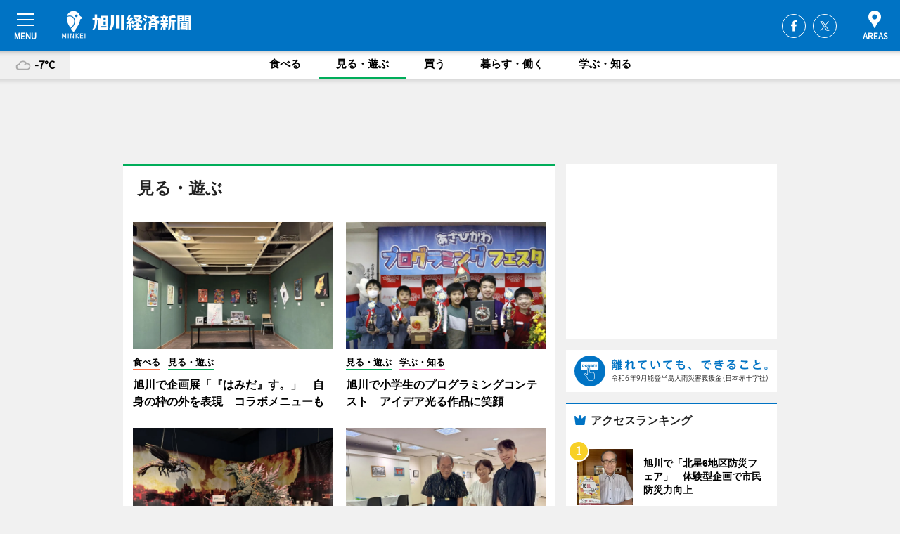

--- FILE ---
content_type: text/html; charset=utf-8
request_url: https://asahikawa.keizai.biz/play/archives/1/
body_size: 56410
content:
<!DOCTYPE HTML>
<html>
<head>
<meta http-equiv="Content-Type" content="text/html; charset=utf-8">
<meta name="viewport" content="width=device-width,initial-scale=1,minimum-scale=1,maximum-scale=1,user-scalable=no">
<title>旭川経済新聞 - 広域旭川圏のビジネス＆カルチャーニュース</title>

<meta name="keywords" content="旭川,北海道,経済,新聞,ニュース,カルチャー">
<meta name="description" content="旭川経済新聞は、広域旭川圏のビジネス＆カルチャーニュースをお届けするニュースサイトです。イベントや展覧会・ライブなどのカルチャー情報はもちろん、ニューオープンの店舗情報から地元企業やソーシャルビジネスの新しい取り組み、エリアの流行・トレンドまで、地元のまちを楽しむ「ハッピーニュース」をお届けしています。">
<meta property="fb:app_id" content="1552456621657719">
<meta property="fb:admins" content="100001334499453">
<meta property="og:site_name" content="旭川経済新聞">
<meta property="og:locale" content="ja_JP">
<meta property="og:type" content="article">
<meta name="twitter:card" content="summary_large_image">
<meta name="twitter:site" content="@minkei">
<meta property="og:title" content="旭川経済新聞">
<meta name="twitter:title" content="旭川経済新聞">
<meta property="og:url" content="https://asahikawa.keizai.biz/">
<meta name="twitter:url" content="https://asahikawa.keizai.biz/">
<meta property="og:description" content="広域旭川圏のビジネス＆カルチャーニュース">
<meta name="twitter:description" content="広域旭川圏のビジネス＆カルチャーニュース">
<meta property="og:image" content="https://images.keizai.biz/img/logo/asahikawa_keizai.png">
<meta name="twitter:image" content="https://images.keizai.biz/img/logo/asahikawa_keizai.png">
<link href="https://images.keizai.biz/favicon.ico" rel="shortcut icon">
<link href="https://ex.keizai.biz/common.8.3.0/css.1.0.6/common.min.css?1769257470" rel="stylesheet" type="text/css">
<link href="https://ex.keizai.biz/common.8.3.0/css.1.0.6/module.min.css?1769257470" rel="stylesheet" type="text/css">
<link href="https://asahikawa.keizai.biz/css/style.css" rel="stylesheet" type="text/css">
<link href="https://ex.keizai.biz/common.8.3.0/css.1.0.6/all.min.css" rel="stylesheet" type="text/css">
<link href="https://fonts.googleapis.com/css?family=Source+Sans+Pro" rel="stylesheet">
<link href="https://cdn.jsdelivr.net/npm/yakuhanjp@3.0.0/dist/css/yakuhanjp.min.css" rel=”preload” as="stylesheet" type="text/css">
<link href="https://ex.keizai.biz/common.8.3.0/css.1.0.6/print.min.css" media="print" rel="stylesheet" type="text/css">
<script>
var microadCompass = microadCompass || {};
microadCompass.queue = microadCompass.queue || [];
</script>
<script charset="UTF-8" src="//j.microad.net/js/compass.js" onload="new microadCompass.AdInitializer().initialize();" async></script>
<script type="text/javascript">
var PWT={};
var pbjs = pbjs || {};
pbjs.que = pbjs.que || [];
var googletag = googletag || {};
googletag.cmd = googletag.cmd || [];
var gptRan = false;
PWT.jsLoaded = function(){
    if(!location.hostname.match(/proxypy.org|printwhatyoulike.com/)){
        loadGPT();
    }
};
var loadGPT = function(){
    if (!gptRan) {
        gptRan = true;
        var gads = document.createElement('script');
        var useSSL = 'https:' == document.location.protocol;
        gads.src = (useSSL ? 'https:' : 'http:') + '//securepubads.g.doubleclick.net/tag/js/gpt.js';
        gads.async = true;
        var node = document.getElementsByTagName('script')[0];
        node.parentNode.insertBefore(gads, node);
        var pbjsEl = document.createElement("script");
        pbjsEl.type = "text/javascript";
        pbjsEl.src = "https://anymind360.com/js/2131/ats.js";
        var pbjsTargetEl = document.getElementsByTagName("head")[0];
        pbjsTargetEl.insertBefore(pbjsEl, pbjsTargetEl.firstChild);
    }
};
setTimeout(loadGPT, 500);
</script>
<script type="text/javascript">
(function() {
var purl = window.location.href;
var url = '//ads.pubmatic.com/AdServer/js/pwt/157255/3019';
var profileVersionId = '';
if(purl.indexOf('pwtv=')>0){
    var regexp = /pwtv=(.*?)(&|$)/g;
    var matches = regexp.exec(purl);
    if(matches.length >= 2 && matches[1].length > 0){
    profileVersionId = '/'+matches[1];
    }
}
var wtads = document.createElement('script');
wtads.async = true;
wtads.type = 'text/javascript';
wtads.src = url+profileVersionId+'/pwt.js';
var node = document.getElementsByTagName('script')[0];
node.parentNode.insertBefore(wtads, node);
})();
</script>
<script>
window.gamProcessed = false;
window.gamFailSafeTimeout = 5e3;
window.reqGam = function () {
    if (!window.gamProcessed) {
        window.gamProcessed = true;
        googletag.cmd.push(function () {
            googletag.pubads().refresh();
        });
    }
};
setTimeout(function () {
    window.reqGam();
}, window.gamFailSafeTimeout);
var googletag = googletag || {};
googletag.cmd = googletag.cmd || [];
googletag.cmd.push(function(){
let issp = false;
let hbSlots = new Array();
let amznSlots = new Array();
const ua = window.navigator.userAgent.toLowerCase();
if (ua.indexOf('iphone') > 0 || ua.indexOf('ipod') > 0 || ua.indexOf('android') > 0 && ua.indexOf('mobile') > 0) {
    issp = true;
}
if (issp === true) {
    amznSlots.push(googletag.defineSlot('/159334285/sp_asahikawa_header_1st', [[320, 100], [320, 50]], 'div-gpt-ad-1576055139196-0').addService(googletag.pubads()));
    hbSlots.push(googletag.defineSlot('/159334285/sp_asahikawa_list_1st', [[336, 280], [300, 250], [320, 100], [320, 50], [200, 200], 'fluid'], 'div-gpt-ad-1580717788210-0').addService(googletag.pubads()));
    hbSlots.push(googletag.defineSlot('/159334285/sp_asahikawa_footer_1st', ['fluid', [300, 250], [336, 280], [320, 100], [320, 50], [200, 200]], 'div-gpt-ad-1576055033248-0').addService(googletag.pubads()));
    hbSlots.push(googletag.defineSlot('/159334285/sp_asahikawa_footer_2nd', [[300, 250], 'fluid', [336, 280], [320, 180], [320, 100], [320, 50], [200, 200]], 'div-gpt-ad-1576037774006-0').addService(googletag.pubads()));
    hbSlots.push(googletag.defineSlot('/159334285/sp_asahikawa_footer_3rd', [[300, 250], [336, 280], [320, 100], [320, 50], [200, 200], 'fluid'], 'div-gpt-ad-1576055085577-0').addService(googletag.pubads()));
    hbSlots.push(googletag.defineSlot('/159334285/sp_asahikawa_overlay', [320, 50], 'div-gpt-ad-1584427815478-0').addService(googletag.pubads()));
    hbSlots.push(googletag.defineSlot('/159334285/sp_asahikawa_infeed_1st', ['fluid', [320, 100], [300, 100]], 'div-gpt-ad-1580370696425-0').addService(googletag.pubads()));
    hbSlots.push(googletag.defineSlot('/159334285/sp_asahikawa_infeed_2st', [[300, 100], 'fluid', [320, 100]], 'div-gpt-ad-1580370846543-0').addService(googletag.pubads()));
    hbSlots.push(googletag.defineSlot('/159334285/sp_asahikawa_infeed_3rd', [[300, 100], 'fluid', [320, 100]], 'div-gpt-ad-1580370937978-0').addService(googletag.pubads()));
} else {
    amznSlots.push(googletag.defineSlot('/159334285/pc_asahikawa_header_1st', [[728, 90], [750, 100], [970, 90]], 'div-gpt-ad-1576054393576-0').addService(googletag.pubads()));
    amznSlots.push(googletag.defineSlot('/159334285/pc_asahikawa_right_1st', ['fluid', [300, 250]], 'div-gpt-ad-1576054711791-0').addService(googletag.pubads()));
    hbSlots.push(googletag.defineSlot('/159334285/pc_asahikawa_right_2nd', ['fluid', [300, 250], [200, 200]], 'div-gpt-ad-1576054772252-0').addService(googletag.pubads()));
    hbSlots.push(googletag.defineSlot('/159334285/pc_asahikawa_right_3rd', [[300, 250], 'fluid', [300, 600], [160, 600], [200, 200]], 'div-gpt-ad-1576054833870-0').addService(googletag.pubads()));
    amznSlots.push(googletag.defineSlot('/159334285/pc_asahikawa_left_1st', ['fluid', [300, 250]], 'div-gpt-ad-1576037145616-0'). addService(googletag.pubads()));
    hbSlots.push(googletag.defineSlot('/159334285/pc_asahikawa_infeed_1st', ['fluid'], 'div-gpt-ad-1580370696425-0').addService(googletag.pubads()));
    hbSlots.push(googletag.defineSlot('/159334285/pc_asahikawa_infeed_2st', ['fluid'], 'div-gpt-ad-1580370846543-0').addService(googletag.pubads()));
    hbSlots.push(googletag.defineSlot('/159334285/pc_asahikawa_infeed_3rd', ['fluid'], 'div-gpt-ad-1580370937978-0').addService(googletag.pubads()));
}

const interstitialSlot = googletag.defineOutOfPageSlot('/159334285/asahikawa_interstitial', googletag.enums.OutOfPageFormat.INTERSTITIAL);
if (interstitialSlot) amznSlots.push(interstitialSlot.addService(googletag.pubads()));
if (!googletag.pubads().isInitialLoadDisabled()) {
    googletag.pubads().disableInitialLoad();
}
googletag.pubads().enableSingleRequest();
googletag.pubads().collapseEmptyDivs();
googletag.enableServices();
googletag.pubads().refresh(amznSlots);
googletag.pubads().addEventListener('slotRequested', function(event) {
var elemId = event.slot.getSlotElementId();
for (var i = 0; i < hbSlots.length; i++) {
    if (hbSlots[i].getSlotElementId() == elemId) {
        window.gamProcessed = true;
    }
}
});
});
</script>
<script async src="//pagead2.googlesyndication.com/pagead/js/adsbygoogle.js"></script>
<script src="https://cdn.gmossp-sp.jp/ads/receiver.js"></script>
<script type="text/javascript">
window._taboola = window._taboola || [];
_taboola.push({article:'auto'});
! function(e, f, u, i) {
if (!document.getElementById(i)) {
e.async = 1;
e.src = u;
e.id = i;
f.parentNode.insertBefore(e, f);
}
}(document.createElement('script'),
document.getElementsByTagName('script')[0],
'//cdn.taboola.com/libtrc/minkeijapan-network/loader.js',
'tb_loader_script');
if (window.performance && typeof window.performance.mark == 'function')
{window.performance.mark('tbl_ic');}
</script>
</head>
<body>

<div id="wrap">
<div id="header">
<div class="inner">
<div id="menuBtn"><span></span></div>
<h1 class="logo"><a href="https://asahikawa.keizai.biz/">旭川経済新聞</a></h1>
<div id="areasBtn"><span></span></div>
<ul class="sns">
<li class="fb"><a href="https://www.facebook.com/asahikawakeizai" target="_blank">Facebook</a></li><li class="tw"><a href="https://twitter.com/asahikawakeizai" target="_blank">Twitter</a></li></ul>
</div>
</div>
<div id="gNavi">
<div id="weather"><a href="https://asahikawa.keizai.biz/weather/"><img src="https://images.keizai.biz/img/weather/200.svg" alt=""><span>-7°C</span></a></div>
<div class="link">
<ul>
<li><a href="https://asahikawa.keizai.biz/gourmet/archives/1/">食べる</a></li>
<li><a href="https://asahikawa.keizai.biz/play/archives/1/" class="current">見る・遊ぶ</a></li>
<li><a href="https://asahikawa.keizai.biz/shopping/archives/1/">買う</a></li>
<li><a href="https://asahikawa.keizai.biz/life/archives/1/">暮らす・働く</a></li>
<li><a href="https://asahikawa.keizai.biz/study/archives/1/">学ぶ・知る</a></li>
</ul>
</div>
</div>
<div id="topBnr">
<script>
const spw = 430;
const hbnr = document.createElement('div');
const cbnr = document.createElement('div');
if (screen.width <= spw) {
    hbnr.classList.add("bnrW320");
    cbnr.setAttribute('id', 'div-gpt-ad-1576055139196-0');
} else {
    hbnr.classList.add("bnrWPC");
    cbnr.setAttribute('id', 'div-gpt-ad-1576054393576-0');
}
hbnr.appendChild(cbnr);
document.currentScript.parentNode.appendChild(hbnr);
if (screen.width <= spw) {
    googletag.cmd.push(function() { googletag.display('div-gpt-ad-1576055139196-0'); });
} else {
    googletag.cmd.push(function() { googletag.display('div-gpt-ad-1576054393576-0'); });
}
</script>
</div>

<div id="container">
<div class="contents gridBox play" id="categoryBox">
<div class="ttl"><h1>見る・遊ぶ</h1></div>
<div class="box">
<div class="thumb">
<ul id="categoryItems">
<li id="nowloading"><i class="fas fa-spinner fa-spin fa-3x"></i></li>
</ul>
<div id="taboola-below-category-thumbnails"></div>
<script type="text/javascript">
window._taboola = window._taboola || [];
_taboola.push({
mode: 'thumbnails-category',
container: 'taboola-below-category-thumbnails',
placement: 'Below Category Thumbnails',
target_type: 'mix'
});
</script>
</div>
</div>
<div id="contentsMore" class="more"><a href="https://asahikawa.keizai.biz/category.php" data-params="play_15_1" class="async"><span>もっと見る</span></a></div>
</div>
<div class="box" style="text-align: center;">
<div id="middleBnr" class="box bnr">
<script>
if (screen.width <= spw) {
    const _cMiddleBnr = document.createElement('div');
    _cMiddleBnr.setAttribute('id', 'div-gpt-ad-1580717788210-0');
    document.currentScript.parentNode.appendChild(_cMiddleBnr);
    googletag.cmd.push(function() { googletag.display('div-gpt-ad-1580717788210-0'); });
}
</script>

</div>
</div>
<div id="info">
<div id="category">

<div class="box latestnews">
<div class="ttl"><h2>最新ニュース</h2></div>
<div class="thumbA">
<a href="https://asahikawa.keizai.biz/headline/458/">
<div class="img">
<img src="https://images.keizai.biz/asahikawa_keizai/headline/1765926672_photo.jpg" alt="">
</div>
<span>食べる</span>
<h3>旭川で企画展「『はみだ』す。」　自身の枠の外を表現　コラボメニューも</h3>
<p>旭川のカフェ「BOOKMARK CAFE」（旭川市5条通7＝旭川フードテラス1階）のイベントスペース「hocoro」で現在、グループアート展「『はみだ』す。</p>
</a>
</div>
<ul class="thumbC">
<li>
<a href="https://asahikawa.keizai.biz/headline/457/">
<div class="img">
<img src="https://images.keizai.biz/asahikawa_keizai/thumbnail/1764600486_mini.jpg" alt="">
</div>
<div class="block">
<span>見る・遊ぶ</span><h3>旭川で小学生のプログラミングコンテスト　アイデア光る作品に笑顔</h3>
</div>
</a>
</li>
<li>
<a href="https://asahikawa.keizai.biz/headline/456/">
<div class="img">
<img src="https://images.keizai.biz/asahikawa_keizai/thumbnail/1758271767_mini.jpg" alt="">
</div>
<div class="block">
<span>見る・遊ぶ</span><h3>旭川市科学館・サイパルで20周年記念展「特撮のDNA ゴジラ、旭川上陸」</h3>
</div>
</a>
</li>
<li>
<a href="https://asahikawa.keizai.biz/headline/455/">
<div class="img">
<img src="https://images.keizai.biz/asahikawa_keizai/thumbnail/1756406997_mini.jpg" alt="">
</div>
<div class="block">
<span>学ぶ・知る</span><h3>旭川で「北星6地区防災フェア」　体験型企画で市民防災力向上</h3>
</div>
</a>
</li>
<li>
<a href="https://asahikawa.keizai.biz/headline/454/">
<div class="img">
<img src="https://images.keizai.biz/asahikawa_keizai/thumbnail/1756329114_mini.jpg" alt="">
</div>
<div class="block">
<span>見る・遊ぶ</span><h3>旭川で「建物」をテーマにした企画展「建物アート展」「建物」の芸術性に触れる機会に</h3>
</div>
</a>
</li>
<li>
<a href="https://asahikawa.keizai.biz/headline/453/">
<div class="img">
<img src="https://images.keizai.biz/asahikawa_keizai/thumbnail/1750767835_mini.jpg" alt="">
</div>
<div class="block">
<span>学ぶ・知る</span><h3>旭川でドキュメンタリー映画「30」上映会　多世代型シェアハウスの希望描く</h3>
</div>
</a>
</li>
<li id="_ads">
<div id='div-gpt-ad-1580370696425-0'>
<script>
googletag.cmd.push(function() { googletag.display('div-gpt-ad-1580370696425-0'); });
</script>
</div>
</li>

</ul>
<div class="more"><a href="https://asahikawa.keizai.biz/headline/archives/1/"><span>もっと見る</span></a></div>
</div>
<div class="box">
<div id="taboola-below-article-thumbnails"></div>
<script type="text/javascript">
window._taboola = window._taboola || [];
_taboola.push({
mode: 'thumbnails-a',
container: 'taboola-below-article-thumbnails',
placement: 'Below Article Thumbnails',
target_type: 'mix'
});
</script>
</div>
<div class="box gourmet">
<div class="ttl"><h2>食べる</h2></div>
<div class="thumbA">
<a href="https://asahikawa.keizai.biz/headline/458/">
<div class="img"><img class="lazy" src="https://images.keizai.biz/img/extras/noimage.png" data-src="https://images.keizai.biz/asahikawa_keizai/headline/1765926672_photo.jpg" alt=""></div>
<span>食べる</span>
<h3>旭川で企画展「『はみだ』す。」　自身の枠の外を表現　コラボメニューも</h3>
<p>旭川のカフェ「BOOKMARK CAFE」（旭川市5条通7＝旭川フードテラス1階）のイベントスペース「hocoro」で現在、グループアート展「『はみだ』す。</p>
</a>
</div>
<ul class="thumbC">
<li>
<a href="https://asahikawa.keizai.biz/headline/451/">
<div class="img"><img class="lazy" src="https://images.keizai.biz/img/extras/noimage.png" data-src="https://images.keizai.biz/asahikawa_keizai/headline/1732683285.jpg" alt=""></div>
<div class="block">
<span>食べる</span>
<h3>鷹栖町で「旭川クリエイターズマーケット」　作品販売やライブペイントなど</h3>
</div>
</a>
</li>
<li>
<a href="https://asahikawa.keizai.biz/headline/442/">
<div class="img"><img class="lazy" src="https://images.keizai.biz/img/extras/noimage.png" data-src="https://images.keizai.biz/asahikawa_keizai/headline/1708051823.jpg" alt=""></div>
<div class="block">
<span>食べる</span>
<h3>旭川で西洋ファンタジー体験アートカフェ「幻想雑貨店・ユンガーの研究室」</h3>
</div>
</a>
</li>
<li>
<a href="https://asahikawa.keizai.biz/headline/440/">
<div class="img"><img class="lazy" src="https://images.keizai.biz/img/extras/noimage.png" data-src="https://images.keizai.biz/asahikawa_keizai/headline/1693885013.jpg" alt=""></div>
<div class="block">
<span>食べる</span>
<h3>旭川初の体験型ファンタジーイベント　ハンドメード・謎解き・コスプレなど</h3>
</div>
</a>
</li>
<li id="_ads15">
<div id='div-gpt-ad-1580370846543-0'>
<script>
googletag.cmd.push(function() { googletag.display('div-gpt-ad-1580370846543-0'); });
</script>
</div>
</li>

</ul>
<div class="more"><a href="https://asahikawa.keizai.biz/gourmet/archives/1/"><span>もっと見る</span></a></div>
</div>
<script>
if (screen.width <= spw) {
    const _bnr = document.createElement('div');
    const _cbnr = document.createElement('div');
    _bnr.classList.add('box', 'oauth', 'sp');
    _cbnr.setAttribute('id', 'div-gpt-ad-1580370696425-0');
    _bnr.appendChild(_cbnr);
    document.currentScript.parentNode.appendChild(_bnr);
    googletag.cmd.push(function() { googletag.display('div-gpt-ad-1580370696425-0'); });
}
</script>
<div class="box play">
<div class="ttl"><h2>見る・遊ぶ</h2></div>
<div class="thumbA">
<a href="https://asahikawa.keizai.biz/headline/458/">
<div class="img"><img class="lazy" src="https://images.keizai.biz/img/extras/noimage.png" data-src="https://images.keizai.biz/asahikawa_keizai/headline/1765926672_photo.jpg" alt=""></div>
<span>見る・遊ぶ</span>
<h3>旭川で企画展「『はみだ』す。」　自身の枠の外を表現　コラボメニューも</h3>
<p>旭川のカフェ「BOOKMARK CAFE」（旭川市5条通7＝旭川フードテラス1階）のイベントスペース「hocoro」で現在、グループアート展「『はみだ』す。</p>
</a>
</div>
<ul class="thumbC">
<li>
<a href="https://asahikawa.keizai.biz/headline/457/">
<div class="img"><img class="lazy" src="https://images.keizai.biz/img/extras/noimage.png" data-src="https://images.keizai.biz/asahikawa_keizai/headline/1764600486.jpg" alt=""></div>
<div class="block">
<span>見る・遊ぶ</span>
<h3>旭川で小学生のプログラミングコンテスト　アイデア光る作品に笑顔</h3>
</div>
</a>
</li>
<li>
<a href="https://asahikawa.keizai.biz/headline/456/">
<div class="img"><img class="lazy" src="https://images.keizai.biz/img/extras/noimage.png" data-src="https://images.keizai.biz/asahikawa_keizai/headline/1758271767.jpg" alt=""></div>
<div class="block">
<span>見る・遊ぶ</span>
<h3>旭川市科学館・サイパルで20周年記念展「特撮のDNA ゴジラ、旭川上陸」</h3>
</div>
</a>
</li>
<li>
<a href="https://asahikawa.keizai.biz/headline/454/">
<div class="img"><img class="lazy" src="https://images.keizai.biz/img/extras/noimage.png" data-src="https://images.keizai.biz/asahikawa_keizai/headline/1756329114.jpg" alt=""></div>
<div class="block">
<span>見る・遊ぶ</span>
<h3>旭川で「建物」をテーマにした企画展「建物アート展」「建物」の芸術性に触れる機会に</h3>
</div>
</a>
</li>
<li id="_ads25">
<div id='div-gpt-ad-1580370937978-0'>
<script>
googletag.cmd.push(function() { googletag.display('div-gpt-ad-1580370937978-0'); });
</script>
</div>
</li>

</ul>
<div class="more"><a href="https://asahikawa.keizai.biz/play/archives/1/"><span>もっと見る</span></a></div>
</div>
<script>
if (screen.width <= spw) {
    const _bnr = document.createElement('div');
    const _cbnr = document.createElement('div');
    _bnr.classList.add('rb', 'sp');
    _cbnr.setAttribute('id', 'div-gpt-ad-1576037774006-0');
    _bnr.appendChild(_cbnr);
    document.currentScript.parentNode.appendChild(_bnr);
    googletag.cmd.push(function() { googletag.display('div-gpt-ad-1576037774006-0'); });
}
</script>
<div class="box study">
<div class="ttl"><h2>学ぶ・知る</h2></div>
<div class="thumbA">
<a href="https://asahikawa.keizai.biz/headline/457/">
<div class="img"><img class="lazy" src="https://images.keizai.biz/img/extras/noimage.png" data-src="https://images.keizai.biz/asahikawa_keizai/headline/1764600486_photo.jpg" alt=""></div>
<span>学ぶ・知る</span>
<h3>旭川で小学生のプログラミングコンテスト　アイデア光る作品に笑顔</h3>
<p>「あさひかわプログラミングフェスタ2025」が11月1日、「PCカレッジ旭川校」（旭川市4条通17）で開催された。</p>
</a>
</div>
<ul class="thumbC">
<li>
<a href="https://asahikawa.keizai.biz/headline/455/">
<div class="img"><img class="lazy" src="https://images.keizai.biz/img/extras/noimage.png" data-src="https://images.keizai.biz/asahikawa_keizai/headline/1756406997.jpg" alt=""></div>
<div class="block">
<span>学ぶ・知る</span>
<h3>旭川で「北星6地区防災フェア」　体験型企画で市民防災力向上</h3>
</div>
</a>
</li>
<li>
<a href="https://asahikawa.keizai.biz/headline/453/">
<div class="img"><img class="lazy" src="https://images.keizai.biz/img/extras/noimage.png" data-src="https://images.keizai.biz/asahikawa_keizai/headline/1750767835.jpg" alt=""></div>
<div class="block">
<span>学ぶ・知る</span>
<h3>旭川でドキュメンタリー映画「30」上映会　多世代型シェアハウスの希望描く</h3>
</div>
</a>
</li>
<li>
<a href="https://asahikawa.keizai.biz/headline/449/">
<div class="img"><img class="lazy" src="https://images.keizai.biz/img/extras/noimage.png" data-src="https://images.keizai.biz/asahikawa_keizai/headline/1724770826.jpg" alt=""></div>
<div class="block">
<span>学ぶ・知る</span>
<h3>旭川の遊歩道で「ふれあい動物園」　地域の子どもたちの要望かなえる</h3>
</div>
</a>
</li>
<li>
<a href="https://asahikawa.keizai.biz/headline/447/">
<div class="img"><img class="lazy" src="https://images.keizai.biz/img/extras/noimage.png" data-src="https://images.keizai.biz/asahikawa_keizai/headline/1723364393.jpg" alt=""></div>
<div class="block">
<span>学ぶ・知る</span>
<h3>旭川・買物公園にイベントスペース「ホコロ」　展示やワークショップなど</h3>
</div>
</a>
</li>

</ul>
<div class="more"><a href="https://asahikawa.keizai.biz/study/archives/1/"><span>もっと見る</span></a></div>
</div>
<script>
if (screen.width <= spw) {
    const _bnr = document.createElement('div');
    const _cbnr = document.createElement('div');
    _bnr.classList.add('rb', 'sp', 'thd');
    _cbnr.setAttribute('id', 'div-gpt-ad-1576055085577-0');
    _bnr.appendChild(_cbnr);
    document.currentScript.parentNode.appendChild(_bnr);
    googletag.cmd.push(function() { googletag.display('div-gpt-ad-1576055085577-0'); });
}
</script>
<div class="box shopping hdSP">
<div class="ttl"><h2>買う</h2></div>
<div class="thumbA">
<a href="https://asahikawa.keizai.biz/headline/451/">
<div class="img"><img class="lazy" src="https://images.keizai.biz/img/extras/noimage.png" data-src="https://images.keizai.biz/asahikawa_keizai/headline/1732683285_photo.jpg" alt=""></div>
<span>買う</span>
<h3>鷹栖町で「旭川クリエイターズマーケット」　作品販売やライブペイントなど</h3>
<p>旭川・近郊のクリエーターによる「旭川クリエイターズクラブ（ACC）」が、11月30日と12月1日、鷹栖地区住民センターふらっと（鷹栖町北1条3）で「旭川クリエイターズマーケット」を開催する。</p>
</a>
</div>
<ul class="thumbC">
<li>
<a href="https://asahikawa.keizai.biz/headline/442/">
<div class="img"><img class="lazy" src="https://images.keizai.biz/img/extras/noimage.png" data-src="https://images.keizai.biz/asahikawa_keizai/headline/1708051823.jpg" alt=""></div>
<div class="block">
<span>買う</span>
<h3>旭川で西洋ファンタジー体験アートカフェ「幻想雑貨店・ユンガーの研究室」</h3>
</div>
</a>
</li>
<li>
<a href="https://asahikawa.keizai.biz/headline/440/">
<div class="img"><img class="lazy" src="https://images.keizai.biz/img/extras/noimage.png" data-src="https://images.keizai.biz/asahikawa_keizai/headline/1693885013.jpg" alt=""></div>
<div class="block">
<span>買う</span>
<h3>旭川初の体験型ファンタジーイベント　ハンドメード・謎解き・コスプレなど</h3>
</div>
</a>
</li>
<li>
<a href="https://asahikawa.keizai.biz/headline/432/">
<div class="img"><img class="lazy" src="https://images.keizai.biz/img/extras/noimage.png" data-src="https://images.keizai.biz/asahikawa_keizai/headline/1683207478.jpg" alt=""></div>
<div class="block">
<span>買う</span>
<h3>旭川の絵本・児童書専門店で毎年恒例はずれなしの「こども宝くじ」　</h3>
</div>
</a>
</li>
<li>
<a href="https://asahikawa.keizai.biz/headline/413/">
<div class="img"><img class="lazy" src="https://images.keizai.biz/img/extras/noimage.png" data-src="https://images.keizai.biz/asahikawa_keizai/headline/1655888684.jpg" alt=""></div>
<div class="block">
<span>買う</span>
<h3>東神楽町の中学生が描いた絵をパッケージに　自販機でイチゴ味クッキー販売</h3>
</div>
</a>
</li>

</ul>
<div class="more"><a href="https://asahikawa.keizai.biz/shopping/archives/1/"><span>もっと見る</span></a></div>
</div>
<div class="box life hdSP">
<div class="ttl"><h2>暮らす・働く</h2></div>
<div class="thumbA">
<a href="https://asahikawa.keizai.biz/headline/445/">
<div class="img"><img class="lazy" src="https://images.keizai.biz/img/extras/noimage.png" data-src="https://images.keizai.biz/asahikawa_keizai/headline/1716562779_photo.jpg" alt=""></div>
<span>暮らす・働く</span>
<h3>旭川で企画展「ワタシノハミガキ」　13組が「はみがき」テーマに多彩に表現</h3>
<p>旭川の歯科衛生士で「はみがきショップ halsa」代表の笹谷結季さんが現在、旭川デザインギャラリー（旭川市宮下通11）で、企画展「ワタシノハミガキ」を開いている。</p>
</a>
</div>
<ul class="thumbC">
<li>
<a href="https://asahikawa.keizai.biz/headline/433/">
<div class="img"><img class="lazy" src="https://images.keizai.biz/img/extras/noimage.png" data-src="https://images.keizai.biz/asahikawa_keizai/headline/1683466544.png" alt=""></div>
<div class="block">
<span>暮らす・働く</span>
<h3>旭川の歯科衛生士が企画展「わたしのはみがき」　アーティスト19組参加</h3>
</div>
</a>
</li>
<li>
<a href="https://asahikawa.keizai.biz/headline/425/">
<div class="img"><img class="lazy" src="https://images.keizai.biz/img/extras/noimage.png" data-src="https://images.keizai.biz/asahikawa_keizai/headline/1671179544.jpg" alt=""></div>
<div class="block">
<span>暮らす・働く</span>
<h3>旭経・年間PV1位は「イオン旭川春光店」閉店　現存「ニチイ」マーク公開に反響</h3>
</div>
</a>
</li>
<li>
<a href="https://asahikawa.keizai.biz/headline/417/">
<div class="img"><img class="lazy" src="https://images.keizai.biz/img/extras/noimage.png" data-src="https://images.keizai.biz/asahikawa_keizai/headline/1661595186.jpg" alt=""></div>
<div class="block">
<span>暮らす・働く</span>
<h3>美瑛のライダーハウスにサウナ小屋　ライダーの要望に応えオーナー自作</h3>
</div>
</a>
</li>
<li>
<a href="https://asahikawa.keizai.biz/headline/409/">
<div class="img"><img class="lazy" src="https://images.keizai.biz/img/extras/noimage.png" data-src="https://images.keizai.biz/asahikawa_keizai/headline/1647523025.jpg" alt=""></div>
<div class="block">
<span>暮らす・働く</span>
<h3>旭川と近郊の障がい者らが活動する動画をユーチューブで公開　コロナ禍で交流会開けず</h3>
</div>
</a>
</li>
</ul>
<div class="more"><a href="https://asahikawa.keizai.biz/life/archives/1/"><span>もっと見る</span></a></div>
</div>
</div>
<div id="sideCategory">
<div class="side">
<div class="box news">
<div class="ttl"><h3>みん経トピックス</h3></div>
<ul>
<li><a href="http://sumida.keizai.biz/headline/1548/"><h4>両国国技館で大相撲観戦ツアーに16人　立行司・木村庄之助親方の講話も</h4><small>すみだ経済新聞</small></a></li>
<li><a href="http://nagasaki.keizai.biz/headline/2465/"><h4>長崎のもざき恐竜パークで水仙が見頃　間もなく「水仙まつり」も開催へ</h4><small>長崎経済新聞</small></a></li>
<li><a href="http://fukui.keizai.biz/headline/1402/"><h4>福井に宮大工建築の宿泊施設　日本家屋の質感、訪日観光客にアピール</h4><small>福井経済新聞</small></a></li>
<li><a href="http://kawagoe.keizai.biz/headline/1567/"><h4>川越で学生向け起業講座「カフェの学校」　りそなコエドテラスで開催へ</h4><small>川越経済新聞</small></a></li>
<li><a href="http://yamaguchi.keizai.biz/headline/5327/"><h4>おのだサンパークに「出張カキ小屋」　期間限定出店、カキ汁なども提供</h4><small>山口宇部経済新聞</small></a></li>
</ul>
</div>

<script>
if (screen.width > spw) {
    const _middleBnr = document.createElement('div');
    const _cMiddleBnr = document.createElement('div');
    _middleBnr.classList.add('box', 'rec');
    _cMiddleBnr.setAttribute('id', 'div-gpt-ad-1576037145616-0');
    _middleBnr.appendChild(_cMiddleBnr);
    document.currentScript.parentNode.appendChild(_middleBnr);
    googletag.cmd.push(function() { googletag.display('div-gpt-ad-1576037145616-0'); });
}
</script>
<script async src="https://yads.c.yimg.jp/js/yads-async.js"></script>
<div class="box yads">
<div id="yad"></div>
<script>
window.YJ_YADS = window.YJ_YADS || { tasks: [] };
if (screen.width <= 750) {
    _yads_ad_ds = '46046_265960';
} else {
    _yads_ad_ds = '12295_268899';
}
window.YJ_YADS.tasks.push({
    yads_ad_ds : _yads_ad_ds,
    yads_parent_element : 'yad'
});
</script>
</div>
</div>
</div>
</div>
<div id="side">
<div class="side top">

<script>
const _recBnr = document.createElement('div');
if (screen.width > spw) {
    const _recCbnr = document.createElement('div');
    _recBnr.setAttribute('id', 'recBanner');
    _recBnr.classList.add('box');
    _recBnr.style.marginTop = '0';
    _recBnr.style.height = '250px';
    _recCbnr.style.height = '250px';
    _recCbnr.setAttribute('id', 'div-gpt-ad-1576054711791-0');
    _recBnr.appendChild(_recCbnr);
    document.currentScript.parentNode.appendChild(_recBnr);
    googletag.cmd.push(function() { googletag.display('div-gpt-ad-1576054711791-0'); });
} else {
    _recBnr.style.marginTop = '-15px';
    document.currentScript.parentNode.appendChild(_recBnr);
}
</script>





<div class="box partner">
<a href="https://www.jrc.or.jp/contribute/help/20240925/" target="_blank"><img src="https://images.keizai.biz/img/banners/202409_noto_banner.png" width="300" height="55" alt="離れていても、できること。">
</a>
</div>

<div class="box thumb rank">
<div class="ttl"><h3>アクセスランキング</h3></div>
<ul>
<li class="study">
<a href="https://asahikawa.keizai.biz/headline/455/">
<div class="img"><img src="https://images.keizai.biz/asahikawa_keizai/headline/1756406997.jpg" alt=""></div>
<div class="sdbox">
<h4>旭川で「北星6地区防災フェア」　体験型企画で市民防災力向上</h4>
</div>
</a>
</li>
<li class="play">
<a href="https://asahikawa.keizai.biz/headline/447/">
<div class="img"><img src="https://images.keizai.biz/asahikawa_keizai/headline/1723364393.jpg" alt=""></div>
<div class="sdbox">
<h4>旭川・買物公園にイベントスペース「ホコロ」　展示やワークショップなど</h4>
</div>
</a>
</li>
<li class="play">
<a href="https://asahikawa.keizai.biz/headline/457/">
<div class="img"><img src="https://images.keizai.biz/asahikawa_keizai/headline/1764600486.jpg" alt=""></div>
<div class="sdbox">
<h4>旭川で小学生のプログラミングコンテスト　アイデア光る作品に笑顔</h4>
</div>
</a>
</li>
<li class="gourmet">
<a href="https://asahikawa.keizai.biz/headline/458/">
<div class="img"><img src="https://images.keizai.biz/asahikawa_keizai/headline/1765926672.jpg" alt=""></div>
<div class="sdbox">
<h4>旭川で企画展「『はみだ』す。」　自身の枠の外を表現　コラボメニューも</h4>
</div>
</a>
</li>
<li class="play">
<a href="https://asahikawa.keizai.biz/headline/449/">
<div class="img"><img src="https://images.keizai.biz/asahikawa_keizai/headline/1724770826.jpg" alt=""></div>
<div class="sdbox">
<h4>旭川の遊歩道で「ふれあい動物園」　地域の子どもたちの要望かなえる</h4>
</div>
</a>
</li>
</ul>
<div class="more"><a href="https://asahikawa.keizai.biz/access/"><span>もっと見る</span></a></div>
</div>
<script>
if (screen.width <= spw) {
    const _bnr = document.createElement('div');
    const _cbnr = document.createElement('div');
    _bnr.classList.add('box', 'oauth', 'sp');
    _cbnr.setAttribute('id', 'div-gpt-ad-1576055033248-0');
    _bnr.appendChild(_cbnr);
    document.currentScript.parentNode.appendChild(_bnr);
    googletag.cmd.push(function() { googletag.display('div-gpt-ad-1576055033248-0'); });
}
</script>
<div class="box thumb photo">
<div class="ttl"><h3>フォトフラッシュ</h3></div>
<div class="thumbPhoto">
<a href="https://asahikawa.keizai.biz/photoflash/1177/">
<div class="img"><img src="https://images.keizai.biz/asahikawa_keizai/photonews/1765899342_b.jpg" alt=""></div>
<div class="txt"><p>クリエーターの企画展「『はみだ』す。」の様子</p></div>
</a>
</div>
<ul>
<li>
<a href="https://asahikawa.keizai.biz/photoflash/1180/">
<div class="img"><img src="https://images.keizai.biz/asahikawa_keizai/photonews/1766204109.jpg" alt=""></div>
<div class="sdbox">
<h4>クリエーターの企画展「『はみだ』す。」の様子</h4>
</div>
</a>
</li>
<li>
<a href="https://asahikawa.keizai.biz/photoflash/1175/">
<div class="img"><img src="https://images.keizai.biz/asahikawa_keizai/photonews/1765801654.jpg" alt=""></div>
<div class="sdbox">
<h4>クリエーターの企画展「『はみだ』す。」の様子</h4>
</div>
</a>
</li>
<li>
<a href="https://asahikawa.keizai.biz/photoflash/1178/">
<div class="img"><img src="https://images.keizai.biz/asahikawa_keizai/photonews/1766204057.jpg" alt=""></div>
<div class="sdbox">
<h4>クリエーターの企画展「『はみだ』す。」の様子</h4>
</div>
</a>
</li>
<li>
<a href="https://asahikawa.keizai.biz/photoflash/1179/">
<div class="img"><img src="https://images.keizai.biz/asahikawa_keizai/photonews/1766204083.jpg" alt=""></div>
<div class="sdbox">
<h4>クリエーターの企画展「『はみだ』す。」の様子</h4>
</div>
</a>
</li>
</ul>
<div class="more"><a href="https://asahikawa.keizai.biz/photoflash/archives/1/"><span>もっと見る</span></a></div>
</div>
<script>
if (screen.width > spw) {
    const _bnr = document.createElement('div');
    const _cbnr = document.createElement('div');
    _bnr.classList.add('box', 'oauth');
    _cbnr.setAttribute('id', 'div-gpt-ad-1576054772252-0');
    _bnr.appendChild(_cbnr);
    document.currentScript.parentNode.appendChild(_bnr);
    googletag.cmd.push(function() { googletag.display('div-gpt-ad-1576054772252-0'); });
}
</script>
<div class="box thumb world">
<div class="ttl"><h3>ワールドフォトニュース</h3></div>
<div class="thumbPhoto">
<a href="https://asahikawa.keizai.biz/gpnews/1673198/">
<div class="img"><img src="https://images.keizai.biz/img/gp/m0089141603.jpg" alt=""></div>
<div class="txt"><p>軍制服組トップら調査</p></div>
</a>
</div>
<ul>
<li>
<a href="https://asahikawa.keizai.biz/gpnews/1673197/">
<div class="img"><img src="https://images.keizai.biz/img/gp/s0089141499.jpg" alt=""></div>
<div class="sdbox">
<h4>三浦が男子ＳＰ首位</h4>
</div>
</a>
</li>
<li>
<a href="https://asahikawa.keizai.biz/gpnews/1673196/">
<div class="img"><img src="https://images.keizai.biz/img/gp/s0089141597.jpg" alt=""></div>
<div class="sdbox">
<h4>丸山は４位</h4>
</div>
</a>
</li>
<li>
<a href="https://asahikawa.keizai.biz/gpnews/1673195/">
<div class="img"><img src="https://images.keizai.biz/img/gp/s0089140445.jpg" alt=""></div>
<div class="sdbox">
<h4>衆院選前に全国警察本部長会議</h4>
</div>
</a>
</li>
<li>
<a href="https://asahikawa.keizai.biz/gpnews/1673194/">
<div class="img"><img src="https://images.keizai.biz/img/gp/s0089141005.jpg" alt=""></div>
<div class="sdbox">
<h4>早田ら４強</h4>
</div>
</a>
</li>
</ul>
<div class="more"><a href="https://asahikawa.keizai.biz/gpnews/archives/1/"><span>もっと見る</span></a></div>
</div>
</div>
<script>
if (screen.width > spw) {
    const _bnr = document.createElement('div');
    const _cbnr = document.createElement('div');
    _bnr.classList.add('rb');
    _cbnr.setAttribute('id', 'div-gpt-ad-1576054833870-0');
    _bnr.appendChild(_cbnr);
    document.currentScript.parentNode.appendChild(_bnr);
    googletag.cmd.push(function() { googletag.display('div-gpt-ad-1576054833870-0'); });
}
</script>
</div>
</div>
</div>
<div id="areas">
<div class="bg"></div>
<div class="inner">
<div class="hLogo"><a href="https://minkei.net/">みんなの経済新聞ネットワーク</a></div>
<div class="over">
<div class="box">
<div class="ttl">エリア一覧</div>
<div class="btn">北海道・東北</div>
<ul class="list">
<li><a href="https://kitami.keizai.biz/">北見</a></li>
<li><a href="https://asahikawa.keizai.biz/">旭川</a></li>
<li><a href="https://otaru.keizai.biz/">小樽</a></li>
<li><a href="https://sapporo.keizai.biz/">札幌</a></li>
<li><a href="https://hakodate.keizai.biz/">函館</a></li>
<li><a href="https://aomori.keizai.biz/">青森</a></li>
<li><a href="https://hirosaki.keizai.biz/">弘前</a></li>
<li><a href="https://hachinohe.keizai.biz/">八戸</a></li>
<li><a href="https://morioka.keizai.biz/">盛岡</a></li>
<li><a href="https://sendai.keizai.biz/">仙台</a></li>
<li><a href="https://akita.keizai.biz/">秋田</a></li>
<li><a href="https://yokote.keizai.biz/">横手</a></li>
<li><a href="https://daisen.keizai.biz/">大仙</a></li>
<li><a href="https://fukushima.keizai.biz/">福島</a></li>
</ul>
<div class="btn">関東</div>
<ul class="list">
<li><a href="https://mito.keizai.biz/">水戸</a></li>
<li><a href="https://tsukuba.keizai.biz/">つくば</a></li>
<li><a href="https://ashikaga.keizai.biz/">足利</a></li>
<li><a href="https://utsunomiya.keizai.biz/">宇都宮</a></li>
<li><a href="https://takasaki.keizai.biz/">高崎前橋</a></li>
<li><a href="https://chichibu.keizai.biz/">秩父</a></li>
<li><a href="https://honjo.keizai.biz/">本庄</a></li>
<li><a href="https://kumagaya.keizai.biz/">熊谷</a></li>
<li><a href="https://kawagoe.keizai.biz/">川越</a></li>
<li><a href="https://sayama.keizai.biz/">狭山</a></li>
<li><a href="https://omiya.keizai.biz/">大宮</a></li>
<li><a href="https://urawa.keizai.biz/">浦和</a></li>
<li><a href="https://kawaguchi.keizai.biz/">川口</a></li>
<li><a href="https://kasukabe.keizai.biz/">春日部</a></li>
<li><a href="https://matsudo.keizai.biz/">松戸</a></li>
<li><a href="https://urayasu.keizai.biz/">浦安</a></li>
<li><a href="https://funabashi.keizai.biz/">船橋</a></li>
<li><a href="https://narashino.keizai.biz/">習志野</a></li>
<li><a href="https://chiba.keizai.biz/">千葉</a></li>
<li><a href="https://sotobo.keizai.biz/">外房</a></li>
<li><a href="https://kujukuri.keizai.biz/">九十九里</a></li>
<li><a href="https://machida.keizai.biz/">相模原</a></li>
<li><a href="https://kohoku.keizai.biz/">港北</a></li>
<li><a href="https://www.hamakei.com/">ヨコハマ</a></li>
<li><a href="https://yokosuka.keizai.biz/">横須賀</a></li>
<li><a href="https://zushi-hayama.keizai.biz/">逗子葉山</a></li>
<li><a href="https://kamakura.keizai.biz/">鎌倉</a></li>
<li><a href="https://shonan.keizai.biz/">湘南</a></li>
<li><a href="https://odawara-hakone.keizai.biz/">小田原箱根</a></li>
</ul>
<div class="btn">東京23区</div>
<ul class="list">
<li><a href="https://adachi.keizai.biz/">北千住</a></li>
<li><a href="https://katsushika.keizai.biz/">葛飾</a></li>
<li><a href="https://edogawa.keizai.biz/">江戸川</a></li>
<li><a href="https://koto.keizai.biz/">江東</a></li>
<li><a href="https://sumida.keizai.biz/">すみだ</a></li>
<li><a href="https://asakusa.keizai.biz/">浅草</a></li>
<li><a href="https://bunkyo.keizai.biz/">文京</a></li>
<li><a href="https://akiba.keizai.biz/">アキバ</a></li>
<li><a href="https://nihombashi.keizai.biz/">日本橋</a></li>
<li><a href="https://ginza.keizai.biz/">銀座</a></li>
<li><a href="https://shinbashi.keizai.biz/">新橋</a></li>
<li><a href="https://shinagawa.keizai.biz/">品川</a></li>
<li><a href="https://tokyobay.keizai.biz/">東京ベイ</a></li>
<li><a href="https://roppongi.keizai.biz/">六本木</a></li>
<li><a href="https://akasaka.keizai.biz/">赤坂</a></li>
<li><a href="https://ichigaya.keizai.biz/">市ケ谷</a></li>
<li><a href="https://ikebukuro.keizai.biz/">池袋</a></li>
<li><a href="https://akabane.keizai.biz/">赤羽</a></li>
<li><a href="https://itabashi.keizai.biz/">板橋</a></li>
<li><a href="https://nerima.keizai.biz/">練馬</a></li>
<li><a href="https://takadanobaba.keizai.biz/">高田馬場</a></li>
<li><a href="https://shinjuku.keizai.biz/">新宿</a></li>
<li><a href="https://nakano.keizai.biz/">中野</a></li>
<li><a href="https://koenji.keizai.biz/">高円寺</a></li>
<li><a href="https://kyodo.keizai.biz/">経堂</a></li>
<li><a href="https://shimokita.keizai.biz/">下北沢</a></li>
<li><a href="https://sancha.keizai.biz/">三軒茶屋</a></li>
<li><a href="https://nikotama.keizai.biz/">二子玉川</a></li>
<li><a href="https://jiyugaoka.keizai.biz/">自由が丘</a></li>
<li><a href="https://www.shibukei.com/">シブヤ</a></li>
</ul>
<div class="btn">東京・多摩</div>
<ul class="list">
<li><a href="https://kichijoji.keizai.biz/">吉祥寺</a></li>
<li><a href="https://chofu.keizai.biz/">調布</a></li>
<li><a href="https://tachikawa.keizai.biz/">立川</a></li>
<li><a href="https://hachioji.keizai.biz/">八王子</a></li>
<li><a href="https://machida.keizai.biz/">町田</a></li>
<li><a href="https://nishitama.keizai.biz/">西多摩</a></li>
</ul>
<div class="btn">中部</div>
<ul class="list">
<li><a href="https://kanazawa.keizai.biz/">金沢</a></li>
<li><a href="https://fukui.keizai.biz/">福井</a></li>
<li><a href="https://kofu.keizai.biz/">甲府</a></li>
<li><a href="https://karuizawa.keizai.biz/">軽井沢</a></li>
<li><a href="https://matsumoto.keizai.biz/">松本</a></li>
<li><a href="https://ina.keizai.biz/">伊那</a></li>
<li><a href="https://iida.keizai.biz/">飯田</a></li>
<li><a href="https://mtfuji.keizai.biz/">富士山</a></li>
<li><a href="https://atami.keizai.biz/">熱海</a></li>
<li><a href="https://shimoda.keizai.biz/">伊豆下田</a></li>
<li><a href="https://izu.keizai.biz/">沼津</a></li>
<li><a href="https://hamamatsu.keizai.biz/">浜松</a></li>
<li><a href="https://toyota.keizai.biz/">豊田</a></li>
<li><a href="https://sakae.keizai.biz/">サカエ</a></li>
<li><a href="https://meieki.keizai.biz/">名駅</a></li>
<li><a href="https://iseshima.keizai.biz/">伊勢志摩</a></li>
</ul>
<div class="btn">近畿</div>
<ul class="list">
<li><a href="https://nagahama.keizai.biz/">長浜</a></li>
<li><a href="https://hikone.keizai.biz/">彦根</a></li>
<li><a href="https://omihachiman.keizai.biz/">近江八幡</a></li>
<li><a href="https://biwako-otsu.keizai.biz/">びわ湖大津</a></li>
<li><a href="https://karasuma.keizai.biz/">烏丸</a></li>
<li><a href="https://kyotango.keizai.biz/">京丹後</a></li>
<li><a href="https://nara.keizai.biz/">奈良</a></li>
<li><a href="https://wakayama.keizai.biz/">和歌山</a></li>
<li><a href="https://osakabay.keizai.biz/">大阪ベイ</a></li>
<li><a href="https://higashiosaka.keizai.biz/">東大阪</a></li>
<li><a href="https://abeno.keizai.biz/">あべの</a></li>
<li><a href="https://namba.keizai.biz/">なんば</a></li>
<li><a href="https://semba.keizai.biz/">船場</a></li>
<li><a href="https://kyobashi.keizai.biz/">京橋</a></li>
<li><a href="https://umeda.keizai.biz/">梅田</a></li>
<li><a href="https://amagasaki.keizai.biz/">尼崎</a></li>
<li><a href="https://kobe.keizai.biz/">神戸</a></li>
<li><a href="https://kakogawa.keizai.biz/">加古川</a></li>
<li><a href="https://himeji.keizai.biz/">姫路</a></li>
</ul>
<div class="btn">中国・四国</div>
<ul class="list">
<li><a href="https://tottori.keizai.biz/">鳥取</a></li>
<li><a href="https://unnan.keizai.biz/">雲南</a></li>
<li><a href="https://okayama.keizai.biz/">岡山</a></li>
<li><a href="https://kurashiki.keizai.biz/">倉敷</a></li>
<li><a href="https://hiroshima.keizai.biz/">広島</a></li>
<li><a href="https://shunan.keizai.biz/">周南</a></li>
<li><a href="https://yamaguchi.keizai.biz/">山口宇部</a></li>
<li><a href="https://tokushima.keizai.biz/">徳島</a></li>
<li><a href="https://takamatsu.keizai.biz/">高松</a></li>
<li><a href="https://imabari.keizai.biz/">今治</a></li>
</ul>
<div class="btn">九州</div>
<ul class="list">
<li><a href="https://kokura.keizai.biz/">小倉</a></li>
<li><a href="https://chikuho.keizai.biz/">筑豊</a></li>
<li><a href="https://munakata.keizai.biz/">宗像</a></li>
<li><a href="https://tenjin.keizai.biz/">天神</a></li>
<li><a href="https://hakata.keizai.biz/">博多</a></li>
<li><a href="https://saga.keizai.biz/">佐賀</a></li>
<li><a href="https://nagasaki.keizai.biz/">長崎</a></li>
<li><a href="https://kumamoto.keizai.biz/">熊本</a></li>
<li><a href="https://oita.keizai.biz/">大分</a></li>
<li><a href="https://kitsuki.keizai.biz/">杵築</a></li>
<li><a href="https://miyazaki.keizai.biz/">宮崎</a></li>
<li><a href="https://hyuga.keizai.biz/">日向</a></li>
<li><a href="https://kagoshima.keizai.biz/">鹿児島</a></li>
<li><a href="https://yakushima.keizai.biz/">屋久島</a></li>
<li><a href="https://amami-minamisantou.keizai.biz/">奄美群島南三島</a></li>
<li><a href="https://yambaru.keizai.biz/">やんばる</a></li>
<li><a href="https://ishigaki.keizai.biz/">石垣</a></li>
</ul>
<div class="btn">海外</div>
<ul class="list">
<li><a href="https://taipei.keizai.biz/">台北</a></li>
<li><a href="https://hongkong.keizai.biz/">香港</a></li>
<li><a href="https://bali.keizai.biz/">バリ</a></li>
<li><a href="https://helsinki.keizai.biz/">ヘルシンキ</a></li>
<li><a href="https://vancouver.keizai.biz/">バンクーバー</a></li>
</ul>
<div class="btn">セレクト</div>
<ul class="list">
<li><a href="https://minkei.net/fukkou/archives/1/">復興支援</a></li>
<li><a href="https://minkei.net/ecology/archives/1/">エコロジー</a></li>
<li><a href="https://minkei.net/localfood/archives/1/">ご当地グルメ</a></li>
<li><a href="https://minkei.net/gourmet/archives/1/">グルメ</a></li>
<li><a href="https://minkei.net/gourmet/archives/1/">シネマ</a></li>
<li><a href="https://minkei.net/cinema/archives/1/">アート</a></li>
<li><a href="https://minkei.net/sports/archives/1/">スポーツ</a></li>
<li><a href="https://minkei.net/fashion/archives/1/">ファッション</a></li>
<li><a href="https://minkei.net/zakka/archives/1/">雑貨</a></li>
<li><a href="https://minkei.net/itlife/archives/1/">ITライフ</a></li>
<li><a href="https://minkei.net/train/archives/1/">トレイン</a></li>
<li><a href="https://expo2025.news/">万博</a></li>
</ul>
<div class="btn">動画ニュース</div>
<ul class="list ex">
<li class="ex"><a href="https://tv.minkei.net/">MINKEITV</a></li>
</ul>
</div>
<div class="minkei">
<div class="logo anniv25"><a href="https://minkei.net/" target="_blank">みんなの経済新聞</a></div>
<ul class="link">
<li><a href="https://minkei.net/" target="_blank">みんなの経済新聞ネットワーク</a></li>
<li><a href="https://minkei.net/contact/contact.html" target="_blank">お問い合わせ</a></li>
</ul>
<ul class="app">
<li><a href="https://itunes.apple.com/us/app/minnano-jing-ji-xin-wennyusu/id986708503?l=ja&ls=1&mt=8" target="_blank"><img src="https://images.keizai.biz/img/common/bnr-app_001.png" alt="App Storeからダウンロード"></a></li>
<li><a href="https://play.google.com/store/apps/details?id=net.minkei" target="_blank"><img src="https://images.keizai.biz/img/common/bnr-app_002.png" alt="Google Playで手に入れよう"></a></li>
</ul>
</div>
</div>
</div>
</div>
<div id="menu">
<div class="bg"></div>
<div class="inner">
<div class="box">
<form method="post" action="https://asahikawa.keizai.biz/search.php"><input type="text" name="search_word" size="30" placeholder="キーワードで探す" value="" class="txt"><input type="submit" value="検索" class="search"></form>
<ul class="navi col2">
<li><a href="https://asahikawa.keizai.biz/gourmet/archives/1/"><span>食べる</span></a></li>
<li><a href="https://asahikawa.keizai.biz/play/archives/1/"><span>見る・遊ぶ</span></a></li>
<li><a href="https://asahikawa.keizai.biz/shopping/archives/1/"><span>買う</span></a></li>
<li><a href="https://asahikawa.keizai.biz/life/archives/1/"><span>暮らす・働く</span></a></li>
<li><a href="https://asahikawa.keizai.biz/study/archives/1/"><span>学ぶ・知る</span></a></li>
</ul>
<ul class="navi">
<li><a href="https://asahikawa.keizai.biz/photoflash/archives/">フォトフラッシュ</a></li>
<li><a href="https://asahikawa.keizai.biz/access/">アクセスランキング</a></li>
<li><a href="https://asahikawa.keizai.biz/gpnews/archives/1/">ワールドフォトニュース</a></li>
<li><a href="https://asahikawa.keizai.biz/weather/">天気予報</a></li>
</ul>
<ul class="sns">
<li class="fb"><a href="https://www.facebook.com/asahikawakeizai" target="_blank">Facebook</a></li><li class="tw"><a href="https://twitter.com/asahikawakeizai" target="_blank">Twitter</a></li></ul>
<ul class="link">
<li><a href="https://asahikawa.keizai.biz/info/aboutus.html">旭川経済新聞について</a></li>
<li><a href="https://asahikawa.keizai.biz/contact/press.html">プレスリリース・情報提供はこちらから</a></li>
<li><a href="https://asahikawa.keizai.biz/contact/adcontact.html">広告のご案内</a></li>
<li><a href="https://asahikawa.keizai.biz/contact/contact.html">お問い合わせ</a></li>
</ul>
</div>
</div>
</div>
<div id="footer">
<div class="inner">
<div id="fNavi">
<ul>
<li><a href="https://asahikawa.keizai.biz/gourmet/archives/1/"><span>食べる</span></a></li>
<li><a href="https://asahikawa.keizai.biz/play/archives/1/"><span>見る・遊ぶ</span></a></li>
<li><a href="https://asahikawa.keizai.biz/shopping/archives/1/"><span>買う</span></a></li>
<li><a href="https://asahikawa.keizai.biz/life/archives/1/"><span>暮らす・働く</span></a></li>
<li><a href="https://asahikawa.keizai.biz/study/archives/1/"><span>学ぶ・知る</span></a></li>
</ul>
</div>
<div id="fInfo">
<div class="logo"><a href="https://asahikawa.keizai.biz/">旭川経済新聞</a></div>
<ul class="sns">
<li class="fb"><a href="https://www.facebook.com/asahikawakeizai">Facebook</a></li><li class="tw"><a href="https://twitter.com/asahikawakeizai">Twitter</a></li></ul>
<div class="link">
<ul>
<li><a href="https://asahikawa.keizai.biz/info/aboutus.html">旭川経済新聞について</a></li>
<li><a href="https://asahikawa.keizai.biz/contact/press.html">プレスリリース・情報提供はこちらから</a></li>
</ul>
<ul>
<li><a href="https://asahikawa.keizai.biz/info/accessdata.html">アクセスデータの利用について</a></li>
<li><a href="https://asahikawa.keizai.biz/contact/contact.html">お問い合わせ</a></li>
</ul>
<ul>
<li><a href="https://asahikawa.keizai.biz/contact/adcontact.php?mode=form">広告のご案内</a></li>
</div>
</div>
<p>Copyright 2026 Nesty Corporation All rights reserved.</p>
<p>旭川経済新聞に掲載の記事・写真・図表などの無断転載を禁止します。
著作権は旭川経済新聞またはその情報提供者に属します。</p>
</div>
</div>
<div id="minkei">
<div class="inner">
<div class="logo anniv25"><a href="https://minkei.net/">みんなの経済新聞ネットワーク</a></div>
<ul class="link">
<li><a href="https://minkei.net/">みんなの経済新聞ネットワーク</a></li>
<li><a href="https://minkei.net/contact/contact.html">お問い合わせ</a></li>
</ul>
<ul class="app">
<li><a href="https://itunes.apple.com/us/app/minnano-jing-ji-xin-wennyusu/id986708503?l=ja&ls=1&mt=8" target="_blank"><img src="https://images.keizai.biz/img/common/bnr-app_001.png" alt="App Storeからダウンロード"></a></li>
<li><a href="https://play.google.com/store/apps/details?id=net.minkei" target="_blank"><img src="https://images.keizai.biz/img/common/bnr-app_002.png" alt="Google Playで手に入れよう"></a></li>
</ul>
</div>
</div>
</div>
<script src="https://ajax.googleapis.com/ajax/libs/jquery/3.4.1/jquery.min.js"></script>
<script src="https://ex.keizai.biz/common.8.3.0/js.1.0.6/masonry.pkgd.min.js"></script>
<script src="https://ex.keizai.biz/common.8.3.0/js.1.0.6/common3.min.js?v=1769257470"></script>
<script src="https://ex.keizai.biz/common.8.3.0/js.1.0.6/lazysizes.min.js"></script>
<script>
$(function(){
	getData();
});
</script>
<script>
var KEIZAI_BASE_URI = "https://ex.keizai.biz";
var KEIZAI_IMAGE_URI = "https://images.keizai.biz/img";
var IMAGE_URI = "https://images.keizai.biz/asahikawa_keizai";
var BASE_URI = "https://asahikawa.keizai.biz";
</script>

<script async src="https://www.googletagmanager.com/gtag/js?id=G-WT0ZFJ4Q2N"></script>
<script>
window.dataLayer = window.dataLayer || [];
function gtag(){dataLayer.push(arguments);}
gtag('js', new Date());
gtag('config', 'G-WT0ZFJ4Q2N');
</script>
<script async src="https://www.googletagmanager.com/gtag/js?id=G-5L6S7NG1VR"></script>
<script>
window.dataLayer = window.dataLayer || [];
function gtag(){dataLayer.push(arguments);}
gtag('js', new Date());
gtag('config', 'G-5L6S7NG1VR');
</script>

<script>
if (window.innerWidth <= spw) {
    const bele = document.createElement('div');
    const ele = document.createElement('div');
    ele.setAttribute('id', 'div-gpt-ad-1584427815478-0');
    bele.style.cssText = 'z-index: 100; position: fixed; width: 100%; text-align: center; bottom: 0;';
    ele.style.cssText = 'position: fixed; left: 0; bottom: 0;';
    const _sw = 320;
    if (window.innerWidth > _sw) {
        let _scale = window.innerWidth / _sw;
        ele.style.transformOrigin = 'bottom left';
        ele.style.transform = 'scale(' + _scale + ')';
    }
    bele.appendChild(ele);
    document.currentScript.parentNode.appendChild(bele);
    googletag.cmd.push(function() { googletag.display('div-gpt-ad-1584427815478-0'); });
}
</script>
<style>
#div-gpt-ad-1584427815478-0 div iframe {
    height: 50px;
}
</style>
<div id="loading"><p><i class="fas fa-spinner fa-spin"></i></p></div>
<script type="text/javascript">
window._taboola = window._taboola || [];
_taboola.push({flush: true});
</script>
</body>
</html>

--- FILE ---
content_type: text/html; charset=cp51932
request_url: https://asahikawa.keizai.biz/category.php
body_size: 14418
content:
{"items":[{"id":"458","title":"\u65ed\u5ddd\u3067\u4f01\u753b\u5c55\u300c\u300e\u306f\u307f\u3060\u300f\u3059\u3002\u300d\u3000\u81ea\u8eab\u306e\u67a0\u306e\u5916\u3092\u8868\u73fe\u3000\u30b3\u30e9\u30dc\u30e1\u30cb\u30e5\u30fc\u3082","image":"1765926672.jpg","photo":"1765926672_photo.jpg","start":"2025-12-15 22:12:00","image2":"1765926672_mini.jpg","description":"\u65ed\u5ddd\u306e\u30ab\u30d5\u30a7\u300cBOOKMARK CAFE\u300d\uff08\u65ed\u5ddd\u5e025\u6761\u901a7\uff1d\u65ed\u5ddd\u30d5\u30fc\u30c9\u30c6\u30e9\u30b91\u968e\uff09\u306e\u30a4\u30d9\u30f3\u30c8\u30b9\u30da\u30fc\u30b9\u300chocoro\u300d\u3067\u73fe\u5728\u3001\u30b0\u30eb\u30fc\u30d7\u30a2\u30fc\u30c8\u5c55\u300c\u300e\u306f\u307f\u3060\u300f\u3059\u3002","categories":[{"id":"1","name":"gourmet","name_jp":"\u98df\u3079\u308b"},{"id":"2","name":"play","name_jp":"\u898b\u308b\u30fb\u904a\u3076"}]},{"id":"457","title":"\u65ed\u5ddd\u3067\u5c0f\u5b66\u751f\u306e\u30d7\u30ed\u30b0\u30e9\u30df\u30f3\u30b0\u30b3\u30f3\u30c6\u30b9\u30c8\u3000\u30a2\u30a4\u30c7\u30a2\u5149\u308b\u4f5c\u54c1\u306b\u7b11\u9854","image":"1764600486.jpg","photo":"1764600486_photo.jpg","start":"2025-12-01 23:50:22","image2":"1764600486_mini.jpg","description":"\u300c\u3042\u3055\u3072\u304b\u308f\u30d7\u30ed\u30b0\u30e9\u30df\u30f3\u30b0\u30d5\u30a7\u30b9\u30bf2025\u300d\u304c11\u67081\u65e5\u3001\u300cPC\u30ab\u30ec\u30c3\u30b8\u65ed\u5ddd\u6821\u300d\uff08\u65ed\u5ddd\u5e024\u6761\u901a17\uff09\u3067\u958b\u50ac\u3055\u308c\u305f\u3002","categories":[{"id":"2","name":"play","name_jp":"\u898b\u308b\u30fb\u904a\u3076"},{"id":"5","name":"study","name_jp":"\u5b66\u3076\u30fb\u77e5\u308b"}]},{"id":"456","title":"\u65ed\u5ddd\u5e02\u79d1\u5b66\u9928\u30fb\u30b5\u30a4\u30d1\u30eb\u306720\u5468\u5e74\u8a18\u5ff5\u5c55\u300c\u7279\u64ae\u306eDNA \u30b4\u30b8\u30e9\u3001\u65ed\u5ddd\u4e0a\u9678\u300d","image":"1758271767.jpg","photo":"1758271767_photo.jpg","start":"2025-09-19 18:19:50","image2":"1758271767_mini.jpg","description":"\u65ed\u5ddd\u5e02\u79d1\u5b66\u9928\u300c\u30b5\u30a4\u30d1\u30eb\u300d\uff08\u65ed\u5ddd\u5e02\u5bae\u524d1\u67613\uff09\u3067\u73fe\u5728\u3001\u300c\u7279\u64ae\u306eDNA \u30b4\u30b8\u30e9\u3001\u65ed\u5ddd\u4e0a\u9678\u300d\u304c\u958b\u50ac\u3055\u308c\u3066\u3044\u308b\u3002","categories":[{"id":"2","name":"play","name_jp":"\u898b\u308b\u30fb\u904a\u3076"}]},{"id":"454","title":"\u65ed\u5ddd\u3067\u300c\u5efa\u7269\u300d\u3092\u30c6\u30fc\u30de\u306b\u3057\u305f\u4f01\u753b\u5c55\u300c\u5efa\u7269\u30a2\u30fc\u30c8\u5c55\u300d\u300c\u5efa\u7269\u300d\u306e\u82b8\u8853\u6027\u306b\u89e6\u308c\u308b\u6a5f\u4f1a\u306b","image":"1756329114.jpg","photo":"1756329114_photo.jpg","start":"2025-08-27 23:59:18","image2":"1756329114_mini.jpg","description":"\u300c\u65ed\u5ddd\u306e\u6b74\u53f2\u7684\u5efa\u7269\u306e\u4fdd\u5b58\u3092\u8003\u3048\u308b\u4f1a\u300d\u304c\u73fe\u5728\u3001\u30d5\u30a3\u30fc\u30eb\u65ed\u5ddd\uff08\u65ed\u5ddd\u5e021\u6761\u901a8\uff1d\u8cb7\u7269\u516c\u5712\uff095\u968e\u306e\u300c\u30ae\u30e3\u30e9\u30ea\u30fc\u30fb\u30b8\u30e5\u30f3\u30af\u300d\u3067\u3001\u300c\u5efa\u7269\u300d\u3092\u30c6\u30fc\u30de\u306b\u3057\u305f\u4f01\u753b\u5c55\u300c\u5efa\u7269\u30a2\u30fc\u30c8\u5c55\u300d\u3092\u958b\u50ac\u3057\u3066\u3044\u308b\u3002","categories":[{"id":"2","name":"play","name_jp":"\u898b\u308b\u30fb\u904a\u3076"}]},{"id":"452","title":"\u65ed\u5ddd\u3067\u4e00\u756a\u9ad8\u3044\u3053\u3044\u306e\u307c\u308a\u3000\u5730\u57df\u306e\u601d\u3044\u4e57\u305b\u30af\u30ec\u30fc\u30f3\u8eca\u3067\u7a7a\u9ad8\u304f55\u5339","image":"1746110216.jpg","photo":"1746110216_photo.jpg","start":"2025-05-02 00:19:49","image2":"1746110216_mini.jpg","description":"\u65ed\u5ddd\u306e\u30af\u30ec\u30fc\u30f3\u30ea\u30fc\u30b9\u4f1a\u793e\u300c\u6e0b\u8c37\u30af\u30ec\u30fc\u30f3\u5de5\u696d\u300d\u304c\u73fe\u5728\u3001\u540c\u793e\u304c\u904b\u55b6\u3059\u308b\u30ec\u30f3\u30bf\u30eb\u6574\u5099\u5de5\u5834\u300c\u30d3\u30fc\u30af\u30eb\u30d9\u30fc\u30b9\uff09\u300d\uff08\u65ed\u5ddd\u5e02\u6625\u5149\u53f02\u67613\uff09\u306e\u99d0\u8eca\u5834\u3067\u3001\u5927\u578b\u30af\u30ec\u30fc\u30f3\u8eca\u306e\u30a2\u30fc\u30e0\u5148\u7aef\u306b\u53d6\u308a\u4ed8\u3051\u305f\u300c\u65ed\u5ddd\u3067\u4e00\u756a\u9ad8\u3044\u3053\u3044\u306e\u307c\u308a\u300d\u3092\u63da\u3052\u3066\u3044\u308b\u3002","categories":[{"id":"2","name":"play","name_jp":"\u898b\u308b\u30fb\u904a\u3076"}]},{"id":"450","title":"\u65ed\u5ddd\u30fb\u5e38\u78d0\u516c\u5712\u3067\u300c\u3055\u3088\u306a\u3089\u30bf\u30b3\u3055\u3093\u300d\u3000\u30bf\u30b3\u306e\u904a\u5177\u3068\u306e\u304a\u5225\u308c\u30a4\u30d9\u30f3\u30c8","image":"1724779564.jpg","photo":"1724779564_photo.jpg","start":"2024-08-27 23:58:00","image2":"1724779564_mini.jpg","description":"\u60dc\u3057\u307e\u308c\u3064\u3064\u30829\u6708\u4e0a\u65ec\u306b\u53d6\u308a\u58ca\u3057\u304c\u6c7a\u307e\u3063\u3066\u3044\u308b\u5e38\u78d0\u516c\u5712\uff08\u65ed\u5ddd\u5e02\u5e38\u78d0\u516c\u5712\uff09\u5185\u306e\u30bf\u30b3\u306e\u904a\u5177\u306b\u3001\u5c55\u793a\u3068\u30d1\u30d5\u30a9\u30fc\u30de\u30f3\u30b9\u3067\u611f\u8b1d\u3092\u4f1d\u3048\u308b\u30a4\u30d9\u30f3\u30c8\u300c\u3055\u3088\u306a\u3089\u30bf\u30b3\u3055\u3093\u300d\u304c8\u670831\u65e5\u3001\u540c\u5712\u904a\u5712\u5730\u3067\u958b\u50ac\u3055\u308c\u308b\u3002","categories":[{"id":"2","name":"play","name_jp":"\u898b\u308b\u30fb\u904a\u3076"}]},{"id":"449","title":"\u65ed\u5ddd\u306e\u904a\u6b69\u9053\u3067\u300c\u3075\u308c\u3042\u3044\u52d5\u7269\u5712\u300d\u3000\u5730\u57df\u306e\u5b50\u3069\u3082\u305f\u3061\u306e\u8981\u671b\u304b\u306a\u3048\u308b","image":"1724770826.jpg","photo":"1724770826_photo.jpg","start":"2024-08-27 23:55:52","image2":"1724770826_mini.jpg","description":"\u65ed\u5ddd\u306e\u904a\u6b69\u9053\u300c\u5317\u306e\u6563\u6b69\u9053\u300d\u306e\u4e00\u89d2\uff08\u65ed\u5ddd\u5e02\u5317\u9580\u753a7\uff09\u30678\u670817\u65e5\u3001\u65ed\u5c71\u52d5\u7269\u5712\u306e\u8077\u54e1\u3068\u5171\u306b\u30a6\u30b5\u30ae\u3084\u30e2\u30eb\u30e2\u30c3\u30c8\u304c\u5730\u57df\u306b\u51fa\u5411\u304f\u300c\u5317\u306e\u6563\u6b69\u9053\u3075\u308c\u3042\u3044\u52d5\u7269\u5712\u300d\u304c\u958b\u50ac\u3055\u308c\u305f\u3002","categories":[{"id":"2","name":"play","name_jp":"\u898b\u308b\u30fb\u904a\u3076"},{"id":"5","name":"study","name_jp":"\u5b66\u3076\u30fb\u77e5\u308b"}]},{"id":"448","title":"\u65ed\u5ddd\u5728\u4f4f\u306e\u30a4\u30e9\u30b9\u30c8\u30ec\u30fc\u30bf\u30fc\u30fb\u4e09\u4e95\u30e4\u30b9\u30b7\u3055\u3093\u304c\u500b\u5c55\u3000\u30dd\u30b9\u30c8\u30ab\u30fc\u30c9\u30d6\u30c3\u30af\u520a\u884c","image":"1723821213.jpg","photo":"1723821213_photo.jpg","start":"2024-08-15 23:58:58","image2":"1723821213_mini.jpg","description":"\u65ed\u5ddd\u5728\u4f4f\u306e\u30a4\u30e9\u30b9\u30c8\u30ec\u30fc\u30bf\u30fc\u30fb\u753b\u5bb6\u306e\u4e09\u4e95\u30e4\u30b9\u30b7\u3055\u3093\u304c\u73fe\u5728\u3001\u300c\u4e09\u4e95\u30e4\u30b9\u30b7\u30dd\u30b9\u30c8\u30ab\u30fc\u30c9\u30d6\u30c3\u30af\u65ed\u5ddd\u300d\u306e\u520a\u884c\u3092\u8a18\u5ff5\u3057\u305f\u500b\u5c55\u300c\u30df\u30c4\u30a4\u30ef\u30fc\u30eb\u30c92024\u300d\u3092\u300cBOOKMARK CAFE\u300d\uff08\u65ed\u5ddd\u5e025\u6761\u901a7 \u65ed\u5ddd\u30d5\u30fc\u30c9\u30c6\u30e9\u30b9\uff1d\u8cb7\u7269\u516c\u5712\uff09\u5185\u306e\u30a4\u30d9\u30f3\u30c8\u30b9\u30da\u30fc\u30b9\u300chocoro\u300d\u3067\u958b\u50ac\u3057\u3066\u3044\u308b\u3002","categories":[{"id":"2","name":"play","name_jp":"\u898b\u308b\u30fb\u904a\u3076"}]},{"id":"447","title":"\u65ed\u5ddd\u30fb\u8cb7\u7269\u516c\u5712\u306b\u30a4\u30d9\u30f3\u30c8\u30b9\u30da\u30fc\u30b9\u300c\u30db\u30b3\u30ed\u300d\u3000\u5c55\u793a\u3084\u30ef\u30fc\u30af\u30b7\u30e7\u30c3\u30d7\u306a\u3069","image":"1723364393.jpg","photo":"1723364393_photo.jpg","start":"2024-08-11 17:15:43","image2":"1723364393_mini.jpg","description":"\u65ed\u5ddd\u306e\u30ab\u30d5\u30a7\u300cBOOKMARK CAFE\u300d\uff08\u65ed\u5ddd\u5e025\u6761\u901a7\uff1d\u8cb7\u7269\u516c\u5712\uff09\u304c7\u670827\u65e5\u3001\u5e97\u5185\u306b\u30a4\u30d9\u30f3\u30c8\u30b9\u30da\u30fc\u30b9\u300chocoro\uff08\u30db\u30b3\u30ed\uff09\u300d\u3092\u65b0\u305f\u306b\u8a2d\u3051\u305f\u3002","categories":[{"id":"2","name":"play","name_jp":"\u898b\u308b\u30fb\u904a\u3076"},{"id":"5","name":"study","name_jp":"\u5b66\u3076\u30fb\u77e5\u308b"}]},{"id":"445","title":"\u65ed\u5ddd\u3067\u4f01\u753b\u5c55\u300c\u30ef\u30bf\u30b7\u30ce\u30cf\u30df\u30ac\u30ad\u300d\u300013\u7d44\u304c\u300c\u306f\u307f\u304c\u304d\u300d\u30c6\u30fc\u30de\u306b\u591a\u5f69\u306b\u8868\u73fe","image":"1716562779.jpg","photo":"1716562779_photo.jpg","start":"2024-05-22 23:55:58","image2":"1716562779_mini.jpg","description":"\u65ed\u5ddd\u306e\u6b6f\u79d1\u885b\u751f\u58eb\u3067\u300c\u306f\u307f\u304c\u304d\u30b7\u30e7\u30c3\u30d7 halsa\u300d\u4ee3\u8868\u306e\u7b39\u8c37\u7d50\u5b63\u3055\u3093\u304c\u73fe\u5728\u3001\u65ed\u5ddd\u30c7\u30b6\u30a4\u30f3\u30ae\u30e3\u30e9\u30ea\u30fc\uff08\u65ed\u5ddd\u5e02\u5bae\u4e0b\u901a11\uff09\u3067\u3001\u4f01\u753b\u5c55\u300c\u30ef\u30bf\u30b7\u30ce\u30cf\u30df\u30ac\u30ad\u300d\u3092\u958b\u3044\u3066\u3044\u308b\u3002","categories":[{"id":"2","name":"play","name_jp":"\u898b\u308b\u30fb\u904a\u3076"},{"id":"4","name":"life","name_jp":"\u66ae\u3089\u3059\u30fb\u50cd\u304f"}]},{"id":"443","title":"\u300c\u65ed\u5ddd\u3067\u4e00\u756a\u9ad8\u3044\u3053\u3044\u306e\u307c\u308a\u300d\u3000\u30b4\u30fc\u30eb\u30c7\u30f3\u30a6\u30a3\u30fc\u30af\u306e\u7a7a\u3092\u5f69\u308b","image":"1714398878.jpg","photo":"1714398878_photo.jpg","start":"2024-04-29 22:03:56","image2":"1714398878_mini.jpg","description":"\u65ed\u5ddd\u306e\u30af\u30ec\u30fc\u30f3\u30ea\u30fc\u30b9\u4f1a\u793e\u300c\u6e0b\u8c37\u30af\u30ec\u30fc\u30f3\u5de5\u696d\u300d\u304c\u3001\u6628\u5e74\u306b\u7d9a\u304d\u4eca\u65e5\u304b\u3089\u3001\u540c\u793e\u304c\u904b\u55b6\u3059\u308b\u30ec\u30f3\u30bf\u30eb\u6574\u5099\u5de5\u5834\u300cVihcle Base\uff08\u30d3\u30fc\u30af\u30eb\u30d9\u30fc\u30b9\uff09\u300d\uff08\u65ed\u5ddd\u5e02\u6625\u5149\u53f02\u67613\uff09\u306e\u99d0\u8eca\u5834\u3067\u3001\u30af\u30ec\u30fc\u30f3\u8eca\u306e\u30a2\u30fc\u30e0\u5148\u7aef\u306b\u53d6\u308a\u4ed8\u3051\u305f\u300c\u65ed\u5ddd\u3067\u4e00\u756a\u9ad8\u3044\u3053\u3044\u306e\u307c\u308a\u300d\u3092\u63da\u3052\u3066\u3044\u308b\u3002","categories":[{"id":"2","name":"play","name_jp":"\u898b\u308b\u30fb\u904a\u3076"}]},{"id":"442","title":"\u65ed\u5ddd\u3067\u897f\u6d0b\u30d5\u30a1\u30f3\u30bf\u30b8\u30fc\u4f53\u9a13\u30a2\u30fc\u30c8\u30ab\u30d5\u30a7\u300c\u5e7b\u60f3\u96d1\u8ca8\u5e97\u30fb\u30e6\u30f3\u30ac\u30fc\u306e\u7814\u7a76\u5ba4\u300d","image":"1708051823.jpg","photo":"1708051823_photo.jpg","start":"2024-02-16 12:22:01","image2":"1708051823_mini.jpg","description":"\u65ed\u5ddd\u306e\u30a4\u30bf\u30ea\u30a2\u30f3\u30ec\u30b9\u30c8\u30e9\u30f3\u300c\u30aa\u30b9\u30c6\u30ea\u30a2\u30ad\u30e3\u30cb\u30aa\u30f3\u30d9\u30fc\u30b9\u300d\uff08\u65ed\u5ddd\u5e025\u6761\u901a8\u4e01\u76ee\uff09\u3067\u73fe\u5728\u3001\u897f\u6d0b\u30d5\u30a1\u30f3\u30bf\u30b8\u30fc\u3092\u4f53\u611f\u3067\u304d\u308b\u671f\u9593\u9650\u5b9a\u30a2\u30fc\u30c8\u30ab\u30d5\u30a7\u300c\u5e7b\u60f3\u96d1\u8ca8\u5e97\u30fb\u30e6\u30f3\u30ac\u30fc\u306e\u7814\u7a76\u5ba4\u300d\u304c\u958b\u50ac\u3055\u308c\u3066\u3044\u308b\u3002","categories":[{"id":"1","name":"gourmet","name_jp":"\u98df\u3079\u308b"},{"id":"2","name":"play","name_jp":"\u898b\u308b\u30fb\u904a\u3076"},{"id":"3","name":"shopping","name_jp":"\u8cb7\u3046"}]},{"id":"441","title":"\u4e0a\u5ddd\u753a\u306e\u30ad\u30e3\u30f3\u30d7\u5834\u3067\u30a2\u30cb\u30bd\u30f3\u30ab\u30d0\u30fc\u30e9\u30a4\u30d6\u3068\u30b3\u30b9\u30d7\u30ec\u30a4\u30d9\u30f3\u30c8\u300c\u30ab\u30df\u30d5\u30a7\u30b9\u300d","image":"1696410995.jpg","photo":"1696410995_photo.jpg","start":"2023-10-04 18:10:25","image2":"1696410995_mini.jpg","description":"\u30a2\u30cb\u30e1\u30bd\u30f3\u30b0\u306e\u30ab\u30d0\u30fc\u30e9\u30a4\u30d6\u3068\u30b3\u30b9\u30d7\u30ec\u306e\u30a4\u30d9\u30f3\u30c8\u300c\u30ab\u30df\u30d5\u30a7\u30b9\u300d\u304c10\u67088\u65e5\u3001\u4e0a\u5ddd\u753a\u306e\u30ad\u30e3\u30f3\u30d7\u5834\u300c\u4e0a\u5ddd\u30d5\u30a1\u30df\u30ea\u30fc\u30aa\u30fc\u30c8\u30ad\u30e3\u30f3\u30d7\u6751\u300d\uff08\u4e0a\u5ddd\u753a\u65ed\u753a\uff09\u3067\u958b\u50ac\u3055\u308c\u308b\u3002","categories":[{"id":"2","name":"play","name_jp":"\u898b\u308b\u30fb\u904a\u3076"}]},{"id":"440","title":"\u65ed\u5ddd\u521d\u306e\u4f53\u9a13\u578b\u30d5\u30a1\u30f3\u30bf\u30b8\u30fc\u30a4\u30d9\u30f3\u30c8\u3000\u30cf\u30f3\u30c9\u30e1\u30fc\u30c9\u30fb\u8b0e\u89e3\u304d\u30fb\u30b3\u30b9\u30d7\u30ec\u306a\u3069","image":"1693885013.jpg","photo":"1693885013_photo.jpg","start":"2023-09-04 22:18:54","image2":"1693885013_mini.jpg","description":"\u897f\u6d0b\u30d5\u30a1\u30f3\u30bf\u30b8\u30fc\u306e\u4f53\u9a13\u578b\u30a4\u30d9\u30f3\u30c8\u300c\u30a2\u30eb\u30af\u30ed\u30cb\u30af\u30eb\u5192\u967a\u8b5a\u301c\u30e6\u30b0\u30c0\u30b9\u306e\u5927\u6a39\u301c\u300d\u304c9\u670810\u65e5\u3001\u65ed\u5ddd\u5e02\u5e02\u6c11\u6d3b\u52d5\u4ea4\u6d41\u30bb\u30f3\u30bf\u30fc\u300cCoCoDe\u300d\uff08\u65ed\u5ddd\u5e02\u5bae\u524d1\u67613\u4e01\u76ee\uff09\u3067\u958b\u50ac\u3055\u308c\u308b\u3002","categories":[{"id":"1","name":"gourmet","name_jp":"\u98df\u3079\u308b"},{"id":"2","name":"play","name_jp":"\u898b\u308b\u30fb\u904a\u3076"},{"id":"3","name":"shopping","name_jp":"\u8cb7\u3046"}]},{"id":"439","title":"\u65ed\u5ddd\u3067\u300c\u30a8\u30be\u30e1\u30f3\u300d\u3000\u5317\u6d77\u9053\u3078\u306e\u71b1\u3044\u601d\u3044\u3092\u30d1\u30d5\u30a9\u30fc\u30de\u30f3\u30b9\u3067\u30a2\u30d4\u30fc\u30eb","image":"1690599592.jpg","photo":"1690599592_photo.jpg","start":"2023-07-26 15:29:23","image2":"1690599592_mini.jpg","description":"\u5317\u6d77\u9053\u3078\u306e\u71b1\u3044\u601d\u3044\u3092\u8868\u73fe\u3057\u3001\u305d\u306e\u30d1\u30d5\u30a9\u30fc\u30de\u30f3\u30b9\u3092\u62ab\u9732\u3059\u308b\u30b3\u30f3\u30c6\u30b9\u30c8\u300cezomen\uff08\u30a8\u30be\u30e1\u30f3\uff092023\u300d\u304c7\u670829\u65e5\u3001\u65ed\u5ddd\u306f\u308c\u3066\u5c4b\u53f0\u6751\uff08\u65ed\u5ddd\u5e025\u6761\u901a8\uff1d\u8cb7\u7269\u516c\u5712\uff09\u3067\u958b\u50ac\u3055\u308c\u308b\u3002","categories":[{"id":"2","name":"play","name_jp":"\u898b\u308b\u30fb\u904a\u3076"},{"id":"5","name":"study","name_jp":"\u5b66\u3076\u30fb\u77e5\u308b"}]}],"cp":{"category":"play","mode":"async","from":1,"limit":"15","next":"435"}}

--- FILE ---
content_type: text/html; charset=utf-8
request_url: https://www.google.com/recaptcha/api2/aframe
body_size: 249
content:
<!DOCTYPE HTML><html><head><meta http-equiv="content-type" content="text/html; charset=UTF-8"></head><body><script nonce="B3puRU8EUefJNih0ABinUw">/** Anti-fraud and anti-abuse applications only. See google.com/recaptcha */ try{var clients={'sodar':'https://pagead2.googlesyndication.com/pagead/sodar?'};window.addEventListener("message",function(a){try{if(a.source===window.parent){var b=JSON.parse(a.data);var c=clients[b['id']];if(c){var d=document.createElement('img');d.src=c+b['params']+'&rc='+(localStorage.getItem("rc::a")?sessionStorage.getItem("rc::b"):"");window.document.body.appendChild(d);sessionStorage.setItem("rc::e",parseInt(sessionStorage.getItem("rc::e")||0)+1);localStorage.setItem("rc::h",'1769257479158');}}}catch(b){}});window.parent.postMessage("_grecaptcha_ready", "*");}catch(b){}</script></body></html>

--- FILE ---
content_type: text/css
request_url: https://ex.keizai.biz/common.8.3.0/css.1.0.6/module.min.css?1769257470
body_size: 4868
content:
@charset "UTF-8";#topBox .box{position:relative;overflow:hidden}#topBox .box::before{content:"";position:absolute;top:0;left:620px;height:100%;width:1px;background:#ddd}#topBox .main{padding:15px;max-width:590px;float:left}#topBox .main .img img{width:100%}#topBox .main .txt{margin-top:15px}#topBox .main span{display:inline-block;font-size:15px;font-weight:700;border-bottom:1px solid #0073c4}#topBox .main h2{font-size:28px;line-height:1.3;margin-top:12px}#topBox .main p{font-size:16px;margin-top:10px;line-height:1.6}#topBox .mainThumb{max-width:310px;float:right}#topBox .mainThumb ul{padding:15px;font-size:0}#topBox .mainThumb ul li{margin-top:15px;border-top:1px solid #ddd;overflow:hidden;padding-top:13px}#topBox .mainThumb ul li:first-child{padding-top:0;margin-top:0;border-top:none}#topBox .mainThumb ul li a{position:relative;display:block;min-height:80px;display:table}#topBox .mainThumb ul li a .sdbox,#topBox .mainThumb ul li a .topbox{display:table-cell;vertical-align:top;padding-left:15px}#topBox .mainThumb ul li a .sdbox{vertical-align:middle}#topBox .mainThumb ul li a .img{display:table-cell;vertical-align:top;width:80px;height:80px}#topBox .mainThumb ul li a .img img{height:80px;width:auto;min-width:80px;margin-top:3px}#topBox .mainThumb ul li a span{display:inline-block;font-size:11px;font-weight:700;border-bottom:1px solid #0073c4;margin-bottom:.3em}#topBox .mainThumb ul li a h3{font-size:15px}@media screen and (max-width:1325px){#topBox .main{max-width:100%;float:none;margin-bottom:10px;padding-bottom:20px;border-bottom:1px solid #ddd}#topBox .box::before{display:none}#topBox .mainThumb{max-width:100%;float:none}#topBox .mainThumb ul li{display:inline-block;vertical-align:top;border-top:1px solid #ddd;width:48.717%;margin-right:2.566%}#topBox .mainThumb ul li:nth-child(2n){margin-right:0}#topBox .mainThumb ul li:nth-child(1),#topBox .mainThumb ul li:nth-child(2){border-top:none;padding-top:0;margin-top:0}}@media screen and (min-width:1011px){#topBox .main .img{height:439px;max-height:439px;line-height:439px;overflow:hidden;text-align:center;vertical-align:middle;background-color:#efefef}#topBox .main .img img{width:auto;max-height:442px;vertical-align:middle}}@media screen and (max-width:750px){#topBox .main{padding:0;border-bottom:none}#topBox .main .txt{margin:15px}#topBox .main span{font-size:13px}#topBox .main h2{font-size:20px}#topBox .main p{font-size:14px}#topBox .mainThumb ul{padding:0}#topBox .mainThumb ul li,#topBox .mainThumb ul li:nth-child(1),#topBox .mainThumb ul li:nth-child(2){width:100%;box-sizing:border-box;margin:0;padding:15px;border-top:1px solid #ddd}#topBox .mainThumb ul li:nth-child(1){margin-top:0}#topBox .mainThumb ul li a .topbox{vertical-align:middle}#topBox .mainThumb ul li a .img{vertical-align:middle}#topBox .mainThumb ul li a .img img{margin-top:0}}.gridBox .ttl{border-top:3px solid #0073c4;padding:14px 20px 14px 20px}.gridBox .ttl h1{position:relative;font-size:24px}.gridBox .box{overflow:hidden}.gridBox .thumb{border-top:1px solid #ddd}.gridBox .thumb ul{overflow:hidden;position:relative;padding-bottom:15px;margin-top:-10px}.gridBox .thumb ul li{width:290px;padding-left:14px;padding-top:25px;display:inline-block;vertical-align:top}.gridBox .thumb ul li.null{float:left;width:100%;padding:0}.gridBox .thumb ul li a{display:block}.gridBox .thumb ul li span{display:inline-block;font-size:13px;font-weight:700;border-bottom:1px solid #0073c4;margin-top:10px;margin-right:.5em}.gridBox .thumb ul li span.special{border-bottom:1px solid #0073c4!important}.gridBox .thumb ul li span.shopping{border-bottom:1px solid #ffca00!important}.gridBox .thumb ul li span.gourmet{border-bottom:1px solid #ff754a!important}.gridBox .thumb ul li span.play{border-bottom:1px solid #00ad5a!important}.gridBox .thumb ul li span.life{border-bottom:1px solid #a957ca!important}.gridBox .thumb ul li span.study{border-bottom:1px solid #ff6ab9!important}.gridBox .thumb ul li h2{font-size:16px;line-height:1.5;margin-top:10px}.gridBox .thumb ul li p{font-size:12px;margin-top:10px}.gridBox .thumb ul li.large{width:595px}.gridBox .thumb ul li.large a{display:block}.gridBox .thumb ul li.large .img img{width:100%}.gridBox .thumb ul li.large .txt{margin-top:15px}.gridBox .thumb ul li.large span{font-size:15px;font-weight:700;margin-top:0}.gridBox .thumb ul li.large h2{font-size:22px;line-height:1.3;margin-top:12px}.gridBox .thumb ul li.large p{font-size:13px}@media screen and (max-width:1325px){.gridBox .main{max-width:100%;float:none}.gridBox .thumb ul li{width:285px}.gridBox .thumb ul li.large{width:585px}.gridBox .thumb ul li.null{display:none}}@media screen and (max-width:750px){.gridBox .ttl{text-align:center;padding:14px 20px 14px 20px}.gridBox .ttl h1{font-size:18px}.gridBox .thumb{border-top:none}.gridBox .thumb ul{padding:0;margin-top:0}.gridBox .thumb ul li{padding:15px;margin:0;border-top:1px solid #ddd;width:100%;box-sizing:border-box}.gridBox .thumb ul li a{position:relative;min-height:80px;padding:0;display:table;height:80px}.gridBox .thumb ul li .img{position:absolute;left:0;top:0;width:80px;height:80px;overflow:hidden}.gridBox .thumb ul li .img img{height:100%;width:auto}.gridBox .thumb ul#categoryItems li{position:relative}.gridBox .thumb ul#categoryItems li a{display:inline;height:0;min-height:0;padding:0;vertical-align:middle}.gridBox .thumb ul#categoryItems li .img,.gridBox .thumb ul#mapnewsItems li .img{position:relative;width:80px;height:80px;overflow:hidden;display:table-cell;vertical-align:middle}.gridBox .thumb ul#categoryItems li .img img,.gridBox .thumb ul#mapnewsItems li .img img{min-width:80px;min-height:80px}.gridBox .thumb ul#categoryItems li .img,.gridBox .thumb ul#categoryItems li .txtbox{position:relative;display:table-cell;vertical-align:middle}.gridBox .thumb ul#categoryItems li .txtbox{padding-left:15px;padding-bottom:5px}.gridBox .thumb ul li span{font-size:11px;margin-top:0}.gridBox .thumb ul li h2{font-size:13px;margin-top:5px;display:table-cell;vertical-align:middle;padding-left:15px}.gridBox .thumb #headlineItems li h2,.gridBox .thumb #photoflashItems li h2,.gridBox .thumb #tagItems li h2{display:table-cell;vertical-align:middle;padding-left:15px}.gridBox .thumb #categoryItems li h2{padding-top:5px;padding-left:0}.gridBox .thumb #worldphotoItems li h2{display:table-cell;vertical-align:middle;padding-left:15px}.gridBox .thumb #cultureItems li h2{padding-left:0}.gridBox .thumb ul li.large{padding-bottom:40px;width:100%}.gridBox .thumb ul li.large a{padding:0}.gridBox .thumb ul li.large .img{position:relative;width:100%;height:auto}.gridBox .thumb ul li.large span{font-size:13px}.gridBox .thumb ul li.large h2{font-size:18px}.gridBox .thumb ul li.large p{font-size:12px}}.gridBox .thumb ul#searchItems li a .txtbox p{margin-top:.2em}@media screen and (max-width:750px){.gridBox .thumb #accessItems li .img,.gridBox .thumb #categoryItems li .img,.gridBox .thumb #cultureItems li .img,.gridBox .thumb #headlineItems li .img,.gridBox .thumb #photoflashItems li .img,.gridBox .thumb #releaseItems li .img,.gridBox .thumb #searchItems li .img,.gridBox .thumb #specialItems li .img,.gridBox .thumb #tagItems li .img,.gridBox .thumb #worldphotoItems li .img{line-height:80px}.gridBox .thumb ul#cultureItems li a,.gridBox .thumb ul#releaseItems li a,.gridBox .thumb ul#searchItems li a{display:table}.gridBox .thumb ul#cultureItems li a .img,.gridBox .thumb ul#releaseItems li a .img,.gridBox .thumb ul#searchItems li a .img{width:80px;height:80px;overflow:hidden;display:table-cell;vertical-align:middle}.gridBox .thumb ul#cultureItems li .img,.gridBox .thumb ul#releaseItems li .img,.gridBox .thumb ul#searchItems li .img{position:relative}.gridBox .thumb ul#releaseItems li a .txtbox h2,.gridBox .thumb ul#searchItems li a .txtbox h2{padding-left:0}.gridBox .thumb ul#cultureItems li a .txtbox,.gridBox .thumb ul#releaseItems li a .txtbox,.gridBox .thumb ul#searchItems li a .txtbox{display:table-cell;vertical-align:middle;padding-left:15px}}#tagBox .ttl h1{display:inline-block;padding-left:30px}#tagBox .ttl h1::before{content:"";position:absolute;left:0;top:8px;width:22px;height:22px;background:url(https://images.keizai.biz/img/common/ico-tag_001.svg);background-size:cover}@media screen and (max-width:750px){#tagBox .ttl h1{padding-left:20px}#tagBox .ttl h1::before{top:6px;width:16px;height:16px}}#rankingBox .ttl h1{display:inline-block;padding-left:30px}#rankingBox .ttl h1::before{content:"";position:absolute;left:0;top:8px;width:24px;height:20px;background:url(https://images.keizai.biz/img/common/ico-rank_001.svg);background-size:cover}#rankingBox .thumb ul li a{position:relative}#rankingBox .thumb ul li a::before{position:absolute;left:-8px;top:-8px;z-index:1;width:40px;height:36px;padding-top:1px;border:3px solid #fff;border-radius:50%;color:#fff;text-align:center;font-size:22px;background:#ccc;content:attr(data-id);padding-top:4px;font-family:'Source Sans Pro',sans-serif;font-weight:600}#rankingBox .thumb ul li:nth-child(1) a::before{background:#f8d026}#rankingBox .thumb ul li:nth-child(2) a::before{background:#aed2e8}#rankingBox .thumb ul li:nth-child(3) a::before{background:#e6b794}@media screen and (max-width:750px){#rankingBox .thumb ul li a{display:table}#rankingBox .ttl h1{padding-left:20px}#rankingBox .ttl h1::before{top:7px;width:16px;height:13px}#rankingBox .thumb ul li a::before{left:-10px;top:-10px;border:2px solid #fff;width:29px;height:29px;padding-top:0;font-size:18px}}.gridBox.photoflash .ttl h1{display:inline-block;padding-left:32px}.gridBox.photoflash .ttl h1:before{content:"";position:absolute;background-size:cover;left:-3px;top:6px;background-image:url(https://images.keizai.biz/img/common/ico-photo_001.svg);width:26px;height:24px}.gridBox.tag .ttl h1{display:inline-block;padding-left:32px}.gridBox.tag .ttl h1:before{content:"";position:absolute;background-size:cover;left:-3px;top:8px;background-image:url(https://images.keizai.biz/img/common/ico-tag_002.svg);width:26px;height:24px}#accessItems li .img,#categoryItems li .img,#coronaItems li .img,#cultureItems li .img,#headlineItems li .img,#photoflashItems li .img,#releaseItems li .img,#searchItems li .img,#specialItems li .img,#tagItems li .img,#worldphotoItems li .img{position:relative;width:auto;height:180px;max-height:180px;line-height:180px;background:#efefef;overflow:hidden;text-align:center;vertical-align:middle}#specialItems li .img{background:#efefef;height:160px;max-height:160px;line-height:160px}#cultureItems li .img img{width:100%;vertical-align:middle}@media screen and (max-width:750px){.gridBox .thumb ul#photoflashItems li .img{position:relative;width:80px;height:80px;overflow:hidden;display:table-cell;vertical-align:middle}.gridBox .thumb ul#photoflashItems li .img img{min-width:80px;min-height:80px}.gridBox.photoflash .ttl h1{line-height:1.4;padding-left:24px}.gridBox.photoflash .ttl h1:before{display:inline-block;top:3px;left:0;width:20px;height:20px;background-size:contain;background-repeat:no-repeat;vertical-align:middle}.gridBox .thumb ul#tagItems li .img{position:relative;width:80px;height:80px;overflow:hidden;display:table-cell;vertical-align:middle}.gridBox .thumb ul#tagItems li .img img{min-width:80px;min-height:80px}.gridBox.tag .ttl h1{line-height:1.4;padding-left:24px}.gridBox.tag .ttl h1:before{display:inline-block;top:3px;left:0;width:20px;height:20px;background-size:contain;background-repeat:no-repeat;vertical-align:middle}}.gridBox.worldphoto .ttl h1{display:inline-block;padding-left:32px}.gridBox.worldphoto .ttl h1:before{content:"";position:absolute;background-size:cover;left:-3px;top:4px;background-image:url(https://images.keizai.biz/img/common/ico-world_001.svg);width:26px;height:26px}@media screen and (max-width:750px){.gridBox .thumb ul#worldphotoItems li .img{position:relative;display:table-cell;width:80px;height:80px;overflow:hidden;vertical-align:middle}.gridBox .thumb ul#worldphotoItems li .img img{min-width:80px;min-height:80px}.gridBox.worldphoto .ttl h1{line-height:1.4;padding-left:22px}.gridBox.worldphoto .ttl h1:before{display:inline-block;top:3px;left:0;width:18px;height:18px;background-size:contain;background-repeat:no-repeat;vertical-align:middle}}@media screen and (max-width:750px){.gridBox .thumb ul#accessItems li .img,.gridBox .thumb ul#specialItems li .img{position:relative;width:80px;height:80px;overflow:hidden;display:table-cell;vertical-align:middle}.gridBox .thumb ul#accessItems li .img img,.gridBox .thumb ul#specialItems li .img img{min-width:80px;min-height:80px}.gridBox .thumb ul#accessItems li h2,.gridBox .thumb ul#specialItems li h2{display:table-cell;vertical-align:middle}.gridBox.special .ttl h1{line-height:1.4}.gridBox.special .ttl h1:before{display:inline-block;top:3px;left:0;width:18px;height:18px;background-size:contain;background-repeat:no-repeat;vertical-align:middle}}@media screen and (max-width:750px){.gridBox .thumb ul#headlineItems li .img{width:80px;height:80px;overflow:hidden;display:table-cell;vertical-align:middle}.gridBox .thumb ul#headlineItems li .img img{min-width:80px;min-height:80px;margin-top:0}.gridBox.headline .ttl h1{line-height:1.4;padding-left:22px}.gridBox.headline .ttl h1:before{display:inline-block;top:3px;left:0;width:18px;height:18px;background-size:contain;background-repeat:no-repeat;vertical-align:middle}}#moduleContents .box{max-width:744px;margin:0 auto;padding:25px 15px 35px}@media screen and (max-width:750px){#moduleContents .box{padding:15px 15px 55px 15px}}#moduleContents .ttl{border-top:3px solid #0073c4;border-bottom:1px solid #ddd;padding:14px 20px 14px 20px}#moduleContents .ttl h1{position:relative;font-size:24px}#moduleContents :first-child{margin-top:0}#moduleContents p{font-size:16px;margin-top:5px;line-height:1.8;margin-bottom:1.5em}#moduleContents p a{color:#0073c4}#moduleContents p a:hover{text-decoration:underline}#moduleContents h2{font-size:20px;position:relative;padding:5px 0 0 15px;margin-top:35px;margin-bottom:1em}#moduleContents h2:before{content:"";display:block;position:absolute;width:4px;height:38px;background:#0073c4;left:0;top:1px}#moduleContents h3{font-size:18px;margin-top:35px}#moduleContents h4{font-size:18px;color:#0073c4;margin-top:35px;margin-bottom:.8em}@media screen and (max-width:750px){#moduleContents p{line-height:1.7}}#moduleContents .linkArrow{margin-top:35px}#moduleContents .linkArrow li{position:relative;font-size:16px;margin-top:10px;padding-left:17px}#moduleContents .linkArrow li a:hover{color:#0073c4}#moduleContents .linkArrow li:first-child{margin-top:0}#moduleContents .linkArrow li::before{content:"";position:absolute;top:8px;left:0;width:6px;height:6px;border-top:2px solid #0073c4;border-right:2px solid #0073c4;-webkit-transform:rotate(45deg);-ms-transform:rotate(45deg);transform:rotate(45deg)}#moduleContents .linkArrow li a.win{position:relative;padding-right:15px;background:url(/common/img/ico-win_001.svg) right center no-repeat}#moduleContents .ex,#moduleContents .kakomi{border:1px solid #ddd;padding:16px 22px;margin:1.5em 0}#moduleContents form{margin-top:15px}#moduleContents form table{width:100%;border-bottom:1px solid #ddd}#moduleContents form table td,#moduleContents form table th{border-top:1px solid #ddd;font-size:16px;vertical-align:top;text-align:left}#moduleContents form table th{padding-top:26px;padding-bottom:18px}#moduleContents form table td{padding-top:18px;padding-bottom:18px}#moduleContents form table th span{display:inline-block;vertical-align:middle;border:1px solid #f14772;font-size:11px;color:#f14772;border-radius:4px;margin-left:8px;padding:2px 4px 2px 4px;line-height:1}#moduleContents form table td span.cbx{display:block}#moduleContents form table td input[type=text]{background-color:#f6f6f6;border:1px solid #ddd;border-radius:4px;padding:8px 10px;vertical-align:middle;font-size:16px;line-height:1.5;box-sizing:border-box}#moduleContents form table td input[type=text]:focus{background-color:#fff;border:1px solid #0073c4}#moduleContents form table td input[type=text].sizeM{width:60%}#moduleContents form table td input[type=text].sizeL{width:100%}#moduleContents form table td input[type=text].active{background-color:#fff;border:1px solid #0073c4}#moduleContents form table td input.mail.error{background-color:#f6f6f6;border:1px solid #f14772}#moduleContents form table td input.mail+span{display:none;color:#f14772;font-size:12px;margin-top:10px}#moduleContents form table td input.mail.error+span{display:block}#moduleContents form table td .select{position:relative;display:inline-block}#moduleContents form table td .select::before{content:'';position:absolute;z-index:0;top:-9px;bottom:0;margin:auto 0;right:12px;width:0;height:0;border-style:solid;border-width:4px 4px 0 4px;border-color:#222 transparent transparent transparent;transform:rotate(180deg);-ms-transform:rotate(180deg);-webkit-transform:rotate(180deg)}#moduleContents form table td .select::after{content:'';position:absolute;z-index:0;top:0;bottom:-9px;margin:auto 0;right:12px;width:0;height:0;border-style:solid;border-width:4px 4px 0 4px;border-color:#222 transparent transparent transparent}#moduleContents form table td .select select{-webkit-appearance:none;-moz-appearance:none;appearance:none;padding:0;margin:0;background:0 0;position:relative;z-index:1;padding:8px 50px 8px 10px;border:1px solid #ccc;box-shadow:0 1px 6px -2px rgba(0,0,0,.4);font-size:16px;border-radius:4px;cursor:pointer}#moduleContents form table td .select select::-ms-expand{display:none}#moduleContents form table td input[type=checkbox]{display:none}#moduleContents form table td input[type=checkbox]+label{line-height:1;display:inline-block;padding:2px 0 2px 30px;margin-top:6px;position:relative;font-size:16px;cursor:pointer}#moduleContents form table td input[type=checkbox]:first-child{margin-top:13px}#moduleContents form table td input[type=checkbox]+label:last-child{margin-bottom:13px}#moduleContents form table td input[type=checkbox]+label::before{content:"";display:block;position:absolute;top:0;left:0;width:18px;height:18px;border-radius:4px;border:1px solid #ddd}#moduleContents form table td input[type=checkbox]:checked+label::before{background:#0073c4;border:1px solid #0073c4}#moduleContents form table td input[type=checkbox]:checked+label::after{display:block;content:'';position:absolute;top:6px;left:5px;width:8px;height:4px;border-left:2px solid #fff;border-bottom:2px solid #fff;-webkit-transform:rotate(-45deg);transform:rotate(-45deg)}#moduleContents form table td input[type=radio]{display:none}#moduleContents form table td input[type=radio]+label{line-height:1;display:inline-block;padding:2px 0 2px 30px;margin-top:6px;position:relative;font-size:16px;cursor:pointer}#moduleContents form table td input[type=radio]:first-child+label{margin-top:13px}#moduleContents form table td input[type=radio]+label:last-child{margin-bottom:13px}#moduleContents form table td input[type=radio]+label::before{content:"";display:block;position:absolute;top:0;left:0;width:18px;height:18px;border-radius:50%;border:1px solid #ddd}#moduleContents form table td input[type=radio]:checked+label::before{background:#0073c4;border:1px solid #0073c4}#moduleContents form table td input[type=radio]:checked+label::after{content:"";display:block;position:absolute;top:7px;left:7px;width:6px;height:6px;background:#fff;border-radius:50%}#moduleContents form table td .file{-webkit-appearance:none;-moz-appearance:none;appearance:none;padding:0;margin:0;background:0 0;position:relative;z-index:1;padding:8px 20px 8px 38px;border:1px solid #ccc;box-shadow:0 1px 6px -2px rgba(0,0,0,.4);font-size:16px;display:inline-block;border-radius:4px;cursor:pointer}#moduleContents form table td .file::before{content:"";position:absolute;left:13px;top:10px;width:18px;height:19px;background:url(https://images.keizai.biz/img/common/ico-clip_001.svg);background-size:cover}#moduleContents form table td #filename{background:0 0;box-shadow:none;border:none;font-size:14px}#moduleContents form table td textarea{background-color:#f6f6f6;border:1px solid #ddd;border-radius:4px;padding:8px 10px;vertical-align:middle;font-size:16px;line-height:1.5;box-sizing:border-box;width:100%;min-height:170px;resize:vertical}#moduleContents form table td textarea:focus{background-color:#fff;border:1px solid #0073c4}#moduleContents .btnList{text-align:center;margin-top:30px;font-size:0}#moduleContents .btnList li{display:inline-block}#moduleContents .btnList li.send{width:300px}#moduleContents .btnList li.back{width:120px;margin-right:15px}#moduleContents .btnList li button{display:block;width:100%;background-color:#0073c4;border:none;color:#fff;font-weight:700;border-radius:4px;font-size:16px;padding:12px 0;cursor:pointer;text-align:center;-webkit-transition:opacity .3s ease;-moz-transition:opacity .3s ease;-o-transition:opacity .3s ease;-ms-transition:opacity .3s ease;transition:opacity .3s ease}#moduleContents .btnList li.back button{background-color:#ddd;color:#222}#moduleContents .btnList li button:hover{opacity:.7}@media screen and (max-width:750px){#moduleContents .ttl{text-align:center;padding:14px 20px 14px 20px}#moduleContents .ttl h1{font-size:18px}#moduleContents form table{overflow:hidden}#moduleContents form table td,#moduleContents form table th{display:block;float:left;width:100%;box-sizing:border-box}#moduleContents form table th{padding-top:15px;padding-bottom:8px}#moduleContents form table td{padding-top:0;border-top:none}#moduleContents form table td input[type=text].sizeM{width:100%}#moduleContents form table td input[type=checkbox]:first-child+label{margin-top:10px}#moduleContents form table td input[type=checkbox]+label:last-child{margin-bottom:10px}#moduleContents form table td input[type=radio]:first-child+label{margin-top:10px}#moduleContents form table td input[type=radio]+label:last-child{margin-bottom:10px}#moduleContents form table td #filename{width:100%;display:block!important;padding:10px 0 0 0}#moduleContents .btnList{margin-top:18px}#moduleContents .btnList li.send{width:63%}#moduleContents .btnList li.back{width:32%;margin-right:5%}}#moduleContents .weatherTab .tabBtn{overflow:hidden;font-size:0;padding:0 10px}#moduleContents .weatherTab .tabBtn li{display:inline-block;vertical-align:bottom;width:25%;text-align:center;font-family:'Source Sans Pro',sans-serif;font-weight:600;background-color:#f1f1f1;border-right:1px solid #ddd;border-top:1px solid #ddd;border-bottom:1px solid #ddd;box-sizing:border-box;padding:15px 0;cursor:pointer;line-height:1;margin-bottom:0}#moduleContents .weatherTab .tabBtn li:first-child{border-left:1px solid #ddd}#moduleContents .weatherTab .tabBtn li.active{background-color:#fff;border-top:4px solid #0073c4;border-bottom:1px solid #fff}#moduleContents .weatherTab .tabBtn li strong{font-size:20px}#moduleContents .weatherTab .tabBtn li span:first-child{font-size:16px}#moduleContents .weatherTab .tabBtn li span:last-child{font-size:14px}#moduleContents .weatherTab .area{font-size:0;padding:35px 10px;border-top:1px solid #ddd;border-bottom:1px solid #ddd;margin-top:-1px}#moduleContents .weatherTab .area .over{display:none;width:100%;box-sizing:border-box}#moduleContents .weatherTab .area .over.show{display:table}#moduleContents .weatherTab .area .tenki{display:table-cell;vertical-align:middle;width:25%;font-size:18px;text-align:center;border-left:1px solid #ddd;box-sizing:border-box}#moduleContents .weatherTab .area .tenki img{width:auto;height:54px}#moduleContents .weatherTab .area .tenki p{font-weight:700;font-size:18px;line-height:1;margin-top:25px}#moduleContents .weatherTab .area .kion{display:table-cell;vertical-align:middle;width:25%;text-align:center;box-sizing:border-box;border-left:3px solid #eee}#moduleContents .weatherTab .area .kion .min{margin-top:20px}#moduleContents .weatherTab .area .kion p{line-height:1;font-weight:700;font-size:14px}#moduleContents .weatherTab .area .kion strong{display:block;font-family:'Source Sans Pro',sans-serif;font-weight:600;font-size:28px;line-height:1}#moduleContents .weatherTab .area .kion .max strong{color:#ff754a}#moduleContents .weatherTab .area .kion .min strong{color:#3095dd}#moduleContents .weatherTab .area .kion strong span{font-size:14px}#moduleContents .weatherTab .area .kousui{display:table-cell;vertical-align:middle;width:50%;box-sizing:border-box}#moduleContents .weatherTab .area .kousui p{font-size:14px;line-height:1;border-left:3px solid #0073c4;padding:4px 0 4px 10px;font-weight:700}#moduleContents .weatherTab .area .kousui table{font-family:'Source Sans Pro',sans-serif;font-weight:600;width:100%;border-left:1px solid #ddd;border-bottom:1px solid #ddd;margin-top:8px}#moduleContents .weatherTab .area .kousui table td,#moduleContents .weatherTab .area .kousui table th{width:25%;text-align:center;border-right:1px solid #ddd;border-top:1px solid #ddd}#moduleContents .weatherTab .area .kousui table th{background-color:#f1f1f1;font-size:16px;padding:8px 0}#moduleContents .weatherTab .area .kousui table td{font-size:18px;padding:15px 0}@media screen and (max-width:1325px){#moduleContents .weatherTab .tabBtn li strong{font-size:18px}#moduleContents .weatherTab .tabBtn li span:first-child{font-size:14px}#moduleContents .weatherTab .tabBtn li span:last-child{font-size:12px}}@media screen and (max-width:750px){#moduleContents .weatherTab{padding-top:20px;margin-top:10px}#moduleContents .weatherTab .tabBtn{padding:0 5px}#moduleContents .weatherTab .tabBtn li{width:50%;padding:8px 0}#moduleContents .weatherTab .tabBtn li strong{font-size:14px}#moduleContents .weatherTab .tabBtn li span:first-child{display:block;font-size:14px;margin-bottom:3px}#moduleContents .weatherTab .tabBtn li span:last-child{font-size:11px}#moduleContents .weatherTab .area{display:block;border-bottom:none;padding:15px 0 0 0}#moduleContents .weatherTab .area .tenki{display:inline-block;vertical-align:middle;width:50%}#moduleContents .weatherTab .area .tenki p{font-size:14px;margin-top:15px}#moduleContents .weatherTab .area .kion{display:inline-block;vertical-align:middle;width:50%}#moduleContents .weatherTab .area .kion .min{margin-top:15px}#moduleContents .weatherTab .area .kion p{font-size:12px}#moduleContents .weatherTab .area .kion strong{margin-top:3px}#moduleContents .weatherTab .area .kousui{display:block;width:100%}#moduleContents .weatherTab .area .kousui p{display:none}#moduleContents .weatherTab .area .kousui table{margin-top:25px}#moduleContents .weatherTab .area .kousui table th{font-size:13px;padding:6px 0}#moduleContents .weatherTab .area .kousui table td{font-size:15px;padding:9px 0}}#moduleContents .weatherList{font-family:'Source Sans Pro',sans-serif;font-weight:600;width:100%;margin-top:40px}#moduleContents .weatherList td,#moduleContents .weatherList th{border-bottom:1px solid #ddd}#moduleContents .weatherList th{padding:0 0 9px 0;vertical-align:bottom;text-align:left}#moduleContents .weatherList th:nth-child(2),#moduleContents .weatherList th:nth-child(3),#moduleContents .weatherList th:nth-child(4){text-align:center;color:#a0a0a0}#moduleContents .weatherList td{padding:9px 10px;font-size:14px;vertical-align:middle}#moduleContents .weatherList td:nth-child(1){width:14%}#moduleContents .weatherList td:nth-child(2){width:10%}#moduleContents .weatherList td:nth-child(3){width:18%}#moduleContents .weatherList td:nth-child(4),#moduleContents .weatherList td:nth-child(5),#moduleContents .weatherList td:nth-child(6){width:16%}#moduleContents .weatherList td:nth-child(2),#moduleContents .weatherList td:nth-child(4),#moduleContents .weatherList td:nth-child(5),#moduleContents .weatherList td:nth-child(6){text-align:center;font-size:16px}#moduleContents .weatherList td:nth-child(1){font-size:16px}#moduleContents .weatherList td:nth-child(4){color:#ff754a}#moduleContents .weatherList td:nth-child(5){color:#3095dd}#moduleContents .weatherList th strong{font-size:18px;line-height:1;border-left:3px solid #0073c4;padding:0 0 0 8px}@media screen and (max-width:1325px){#moduleContents .weatherList td:nth-child(1){width:21%}#moduleContents .weatherList td:nth-child(2){width:10%}#moduleContents .weatherList td:nth-child(3){width:27%}#moduleContents .weatherList td:nth-child(4),#moduleContents .weatherList td:nth-child(5),#moduleContents .weatherList td:nth-child(6){width:13%}}@media screen and (max-width:750px){#moduleContents .weatherList{margin-top:30px}#moduleContents .weatherList th{padding:0 0 10px 0}#moduleContents .weatherList th:nth-child(2),#moduleContents .weatherList th:nth-child(3),#moduleContents .weatherList th:nth-child(4){font-size:0;padding:0;width:auto}#moduleContents .weatherList td{padding:10px 0}#moduleContents .weatherList td:nth-child(1){white-space:nowrap;width:auto}#moduleContents .weatherList td:nth-child(3){width:0}#moduleContents .weatherList td:nth-child(2),#moduleContents .weatherList td:nth-child(4),#moduleContents .weatherList td:nth-child(5),#moduleContents .weatherList td:nth-child(6){width:20%}#moduleContents .weatherList td:nth-child(3){font-size:0;padding:0}#moduleContents .weatherList td:nth-child(2),#moduleContents .weatherList td:nth-child(4),#moduleContents .weatherList td:nth-child(5),#moduleContents .weatherList td:nth-child(6){font-size:14px}#moduleContents .weatherList td:nth-child(1){font-size:14px}#moduleContents .weatherList th strong{font-size:16px;padding:2px 0 2px 8px}}#moduleContents h3{font-size:18px;color:#0073c4;position:relative;margin:35px 0 15px}#moduleContents ul{padding:0 0 0 1.5em}#moduleContents li{font-size:16px;list-style:disc;margin-bottom:.7em}#moduleContents li:last-child{margin-bottom:0}#moduleContents form th{width:30%}#moduleContents form td{width:70%}#topBox .main .img,.mainThumb .img{position:relative}#topBox .main .img .playbutton,.mainThumb .img .playbutton{position:absolute;width:100%;height:100%;background:url(img/playbutton1.png) no-repeat center center;background-size:16%;z-index:1;opacity:.6}.mainThumb .img .playbutton{background-size:50%}.thumb #headlineItems li a:hover,a.istv:hover img{opacity:1}#headlineItems li .img .playbutton:hover,#topBox .main .img .playbutton:hover,.mainThumb .img .playbutton:hover{background-image:url(img/playbutton2.png);opacity:.8}#headlineItems li .img,#searchItems li .img{position:relative}#headlineItems li a.istv .img img{margin-top:-10px}#searchItems li a .img img{vertical-align:middle}#headlineItems li .img .playbutton,#searchItems li .img .playbutton{position:absolute;width:100%;height:100%;background:url(img/playbutton1.png) no-repeat center center;background-size:28%;z-index:1}.contents.release h2.notice{font-size:24px;color:#006bb6;margin:1.5em 0 2.5em 20px}.contents #no_release_alert{width:100%;font-size:16px;text-align:center;margin:2em 0}@media screen and (max-width:750px){.contents #no_release_alert{width:100%;font-size:14px;text-align:center;margin:0;padding:2em 0}}#nowloading{width:100%;color:#006bb6;text-align:center;padding:6em 0 4em}@media screen and (max-width:750px){#nowloading{padding:4em 0}}.gridBox .thumb #tvItems li .img{position:relative;height:160px}.gridBox .thumb #tvItems li span.playbutton{position:absolute;width:100%;height:100%;background:url(img/playbutton1.png) no-repeat center center;background-size:20%;border:none;z-index:1}.gridBox .thumb #tvItems li a:hover{opacity:1}.gridBox .thumb #tvItems li span.playbutton:hover{background-image:url(img/playbutton2.png);opacity:.9}@media screen and (max-width:750px){.gridBox .thumb ul#tvItems li a{display:table}.gridBox .thumb ul#tvItems li a .img{width:80px;height:80px;overflow:hidden;display:table-cell;vertical-align:middle}.gridBox .thumb ul#tvItems li .img{position:relative}.gridBox .thumb ul#tvItems li a .txtbox h2{padding-left:0}.gridBox .thumb ul#tvItems li a .txtbox{display:table-cell;vertical-align:middle;padding-left:15px}}#moduleContents ol.num li{margin-left:1.5em;padding-left:.3em;list-style-type:decimal}#moduleContents .ttl.prcenter{border-bottom:none}#moduleContents .box.prcenter .title{text-align:center;margin-bottom:3em}#moduleContents .box.prcenter .title img{height:37px;width:auto}#moduleContents .box.prcenter ol{margin:0;padding:0}#moduleContents .box.prcenter ol li{list-style:none}#moduleContents .box.prcenter .ex{border:0;margin:.5em 0 1em .5em;padding:0}#moduleContents .box.prcenter .btnList{margin-bottom:3rem}#sponsors h1{font-size:1.8rem;color:#0073c4;text-align:center;margin:1rem 0 1.5rem;padding-bottom:.5rem;border-bottom:1px solid #0073c4}#sponsors .read{margin-bottom:3.5rem}#sponsors ul{width:100%;padding:0}#sponsors ul li{list-style:none;margin-bottom:4em}#sponsors ul li h3{text-align:center;margin-bottom:10px}#sponsors ul li a{display:block}#sponsors ul li .img{text-align:center;margin-bottom:1em}#sponsors ul li .img img{border:1px solid #ccc}.gridBox.coronanews .ttl h1{display:inline-block;padding-left:28px}.gridBox.coronanews .ttl h1:before{content:"";position:absolute;background-size:cover;left:-3px;top:3px;background-image:url(https://images.keizai.biz/img/common/ico-crn_001.svg);width:23px;height:28px}

--- FILE ---
content_type: text/css
request_url: https://asahikawa.keizai.biz/css/style.css
body_size: 726
content:
#header .block_02 h1 {
	width: 200px;
	background: url(../img/header/logo_h.png) no-repeat left top;
}
#footer .block_01 .left h2 {
	width: 188px;
	background: url(../img/header/logo_f.jpg) no-repeat left top;
}
#contents h2.h_culture {
	background: url(../img/title/culture_title.png) no-repeat left top;
}
#header .logo a {
	width: 184px;
	height: 40px;
	background-image: url(../img/header/logo.png);
	background-size: 184px 40px;
}
@media screen and (max-width: 750px) {
	#header .logo a {
		width: 120px;
		height: 26px;
		background-size: 120px 26px;
	}
}
#fInfo .logo a {
	width: 147px;
	height: 25px;
	background-image: url(../img/footer/logo.png);
	background-size: 147px 25px;
}
@media screen and (max-width: 750px) {
	#fInfo .logo a {
		width: 135px;
		height: 23px;
		background-size: 135px 23px;
	}
}

--- FILE ---
content_type: application/javascript; charset=utf-8
request_url: https://fundingchoicesmessages.google.com/f/AGSKWxVnqwXwvMGSPgFhQD7pHTgdsqLCBDyeruF533U_XkYS7zyYx6dB87OXl79IRLyM1tEkIh5GuSJY2GMT0HrHAyt2vUDLAeXeV4Z4bXK0i2YJY4ddikFXqzlT-EH2vfzbtArw5GioDuJI_CWHBO-KyXUjiF7dk-olz4iWgNCsA8oDfzLjDRk96ilDUwN5/_/testingad._420x80_/ads/?uniq=/view_banner./ad_mpu.
body_size: -1289
content:
window['0dbd7966-8be9-4a5f-9cc9-ad755ee74758'] = true;